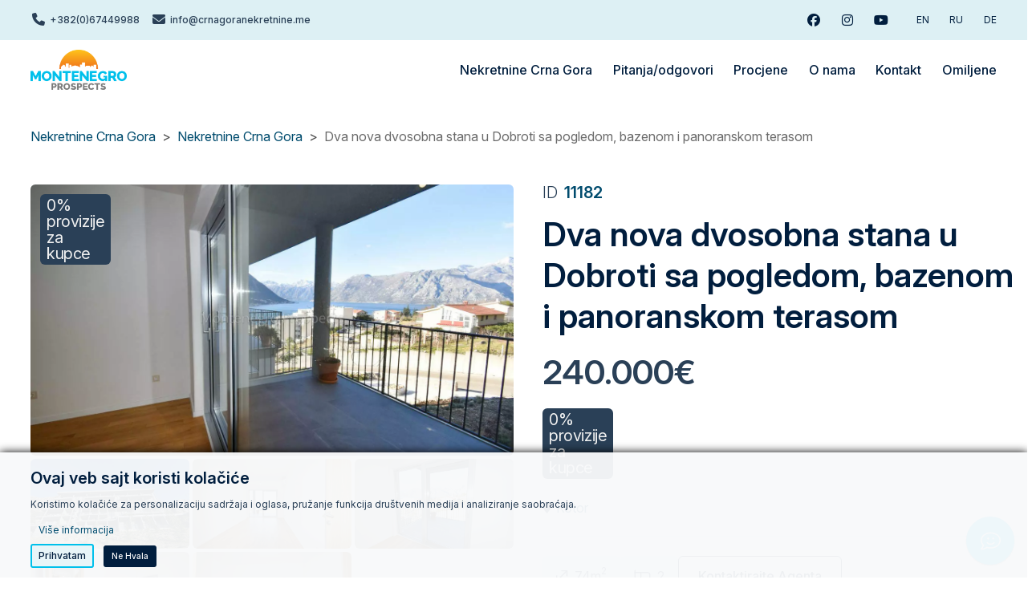

--- FILE ---
content_type: text/html; charset=UTF-8
request_url: https://crnagoranekretnine.me/prodaja/stan/kotor/dva-nova-dvosobna-stana-u-dobroti-sa-pogledom-bazenom-i-panoranskom-terasom
body_size: 14235
content:
<!DOCTYPE html>
<html lang="cnr" dir="ltr" prefix="og: https://ogp.me/ns#">
  <head>
    <meta charset="utf-8" />
<meta name="description" content="U novoj atraktivnoj zgradi na 5 minuta hoda od mora, i nekoliko prestiznih hotela, par pjescanih plaza i odlicnih restorana, prodajemo dva komforna dvosobna stana sa pogledom n more: u prizemlju zgrade, stan broj 15, 74m2 na prvom spratu, stan broj 26, 75m2 Po dvije komforne spavace sobe, velika otvorena dnevna sa kuhinjom i trpezarijom, hodnik, dva kupatila, i terasa sa otvorenim pogledom na more. Ova nova i uredjena zgrada sa dobrim prilazom i sa direktnom pogledom na more, nudi i panoramsku krovnu terasu sa bazenom, mini barom, lezaljkama i savrsenim pogledom na zaliv. Oko 2km od Starog grada, 10km od Perasta i 10 km od aerodroma Tivat." />
<link rel="canonical" href="https://crnagoranekretnine.me/prodaja/stan/kotor/dva-nova-dvosobna-stana-u-dobroti-sa-pogledom-bazenom-i-panoranskom-terasom" />
<link rel="icon" href="/themes/contrib/mp_theme/images/favicon/favicon.ico" />
<link rel="icon" sizes="16x16" href="/themes/contrib/mp_theme/images/favicon/favicon-16x16.png" />
<link rel="icon" sizes="32x32" href="/themes/contrib/mp_theme/images/favicon/favicon-32x32.png" />
<link rel="icon" sizes="192x192" href="/themes/contrib/mp_theme/images/favicon/favicon-192x192.png" />
<link rel="apple-touch-icon" sizes="180x180" href="/themes/contrib/mp_theme/images/favicon/apple-touch-icon.png" />
<meta property="og:site_name" content="Crna Gora Nekretnine" />
<meta property="og:type" content="article" />
<meta property="og:url" content="https://crnagoranekretnine.me/prodaja/stan/kotor/dva-nova-dvosobna-stana-u-dobroti-sa-pogledom-bazenom-i-panoranskom-terasom" />
<meta property="og:title" content="Dva nova dvosobna stana u Dobroti sa pogledom, bazenom i panoranskom terasom" />
<meta property="og:image" content="https://crnagoranekretnine.me/sites/crnagoranekretnine.me/files/styles/syml_open_graph/public/2022-12/prodaja_stana_dobrota_11182_10.jpg.webp?itok=DqTC32XB" />
<meta property="og:image:type" content="image/webp" />
<meta property="og:image:width" content="1200" />
<meta property="og:image:height" content="630" />
<meta property="og:updated_time" content="2025-10-01T14:22:01+0200" />
<meta name="twitter:card" content="summary_large_image" />
<meta name="twitter:title" content="Dva nova dvosobna stana u Dobroti sa pogledom, bazenom i panoranskom terasom" />
<meta name="google-site-verification" content="qlMRC60Fpxo_2aLDFs6h4skVBGSbZkNgyaUy68U73J0" />
<meta name="theme-color" content="#ffffff" />
<link rel="manifest" href="/themes/contrib/mp_theme/images/favicon/site.webmanifest" crossorigin="use-credentials" />
<meta name="msapplication-config" content="/themes/contrib/mp_theme/images/favicon/browserconfig.xml" />
<meta name="Generator" content="Drupal 9 (https://www.drupal.org)" />
<meta name="MobileOptimized" content="width" />
<meta name="HandheldFriendly" content="true" />
<meta name="viewport" content="width=device-width, initial-scale=1.0, shrink-to-fit=no" />
<script src="https://www.google.com/recaptcha/api.js?hl=cnr" async defer></script>
<link rel="alternate" hreflang="cnr" href="https://crnagoranekretnine.me/prodaja/stan/kotor/dva-nova-dvosobna-stana-u-dobroti-sa-pogledom-bazenom-i-panoranskom-terasom" />
<link rel="preload" as="font" href="/themes/contrib/mp_theme/fonts/inter.woff2" type="font/woff2" crossorigin="anonymous" />
<link rel="preload" as="font" href="/themes/contrib/mp_theme/fonts/icons.woff2?v=6" type="font/woff2" crossorigin="anonymous" />

    <title>Dva nova dvosobna stana u Dobroti sa pogledom, bazenom i panoranskom terasom | Crna Gora Nekretnine</title>
    <link rel="stylesheet" media="all" href="/sites/crnagoranekretnine.me/files/css/css_89g7XQE58CZCdki15IvaR80LJR4fW8U3lXbxJJm2mAw.css" />
<link rel="stylesheet" media="all" href="/sites/crnagoranekretnine.me/files/css/css_FXZ9IVwNF_2AMgksq3diUwu41VJuOFMKkZ_6oR7qp3Q.css" />
<link rel="stylesheet" media="print" href="/sites/crnagoranekretnine.me/files/css/css_lFxDXQi9Qa-DRX3q_NaEXPt3Pb_zOHvRVfVrZ21A1jY.css" />
<link rel="stylesheet" media="all" href="/sites/crnagoranekretnine.me/files/css/css_10RDMqDApKvAPhPDNAtXfU_MGUZzsp_A-63eNA0n0m0.css" />

    <script type="application/json" data-drupal-selector="drupal-settings-json">{"path":{"baseUrl":"\/","scriptPath":null,"pathPrefix":"","currentPath":"node\/2248","currentPathIsAdmin":false,"isFront":false,"currentLanguage":"cnr"},"pluralDelimiter":"\u0003","suppressDeprecationErrors":true,"gtm":{"tagId":null,"settings":{"data_layer":"dataLayer","include_classes":false,"allowlist_classes":"google\nnonGooglePixels\nnonGoogleScripts\nnonGoogleIframes","blocklist_classes":"customScripts\ncustomPixels","include_environment":false,"environment_id":"","environment_token":""},"tagIds":["GTM-WPX2NHV"]},"gtag":{"tagId":"","consentMode":false,"otherIds":[],"events":[],"additionalConfigInfo":[]},"ajaxPageState":{"libraries":"bs_bootstrap\/global-styling,bs_bootstrap\/navbar,bs_bootstrap\/navbar-offcanvas,bs_lib\/carousel,bs_lib\/jasny-bootstrap-offcanvas,bs_lib\/navigation,bs_lib\/scroll_to_top,bs_slider_bootstrap\/gallery,bs_slider_bootstrap\/layout,captcha\/base,core\/internal.jquery.form,core\/jquery.ui.effects.core,core\/picturefill,eu_cookie_compliance\/eu_cookie_compliance_bare,extlink\/drupal.extlink,google_tag\/gtag,google_tag\/gtag.ajax,google_tag\/gtm,mp_theme\/global-styling,mp_theme\/megamenu,paragraphs\/drupal.paragraphs.unpublished,shariff\/shariff,shariff\/shariff-min,syml_base\/node_form,syml_realty\/favorite-link,syml_realty\/realty,syml_support\/support,syml_theme\/global-styling,syml_theme\/grid_layout,syml_theme\/icons,syml_theme\/paragraphs-background,syml_theme\/shariff,syml_theme\/support,system\/base,webform\/webform.ajax,webform\/webform.element.details.save,webform\/webform.element.details.toggle,webform\/webform.element.flexbox,webform\/webform.element.message,webform\/webform.form","theme":"mp_theme","theme_token":null},"ajaxTrustedUrl":{"form_action_p_pvdeGsVG5zNF_XLGPTvYSKCf43t8qZYSwcfZl2uzM":true,"\/prodaja\/stan\/kotor\/dva-nova-dvosobna-stana-u-dobroti-sa-pogledom-bazenom-i-panoranskom-terasom?ajax_form=1":true},"data":{"extlink":{"extTarget":true,"extTargetNoOverride":false,"extNofollow":false,"extNoreferrer":false,"extFollowNoOverride":false,"extClass":"ext","extLabel":"(link is external)","extImgClass":false,"extSubdomains":false,"extExclude":"","extInclude":"","extCssExclude":".ext-no, .shariff, .block-language, .path-admin, .dropbutton-wrapper, .menu--syml-social-links","extCssExplicit":"","extAlert":false,"extAlertText":"This link will take you to an external web site. We are not responsible for their content.","mailtoClass":"0","mailtoLabel":"(link sends email)","extUseFontAwesome":true,"extIconPlacement":"append","extFaLinkClasses":"fa fa-external-link","extFaMailtoClasses":"fa fa-envelope-o","whitelistedDomains":[]}},"eu_cookie_compliance":{"cookie_policy_version":"1.0.0","popup_enabled":true,"popup_agreed_enabled":false,"popup_hide_agreed":false,"popup_clicking_confirmation":false,"popup_scrolling_confirmation":false,"popup_html_info":"\u003Cdiv role=\u0022alertdialog\u0022 aria-labelledby=\u0022popup-text\u0022  class=\u0022eu-cookie-compliance-banner eu-cookie-compliance-banner-info eu-cookie-compliance-banner--opt-in gdpr-banner\u0022\u003E\n  \u003Cdiv class=\u0022gdpr-banner__content eu-cookie-compliance-content d-md-flex container\u0022\u003E\n    \u003Cdiv id=\u0022popup-text\u0022 class=\u0022gdpr-banner__message\u0022\u003E\n      \u003Ch3\u003EOvaj veb sajt koristi kola\u010di\u0107e\u003C\/h3\u003E\u003Cp\u003EKoristimo kola\u010di\u0107e za personalizaciju sadr\u017eaja i oglasa, pru\u017eanje funkcija dru\u0161tvenih medija i analiziranje saobra\u0107aja.\u003C\/p\u003E\n              \u003Cbutton type=\u0022button\u0022 class=\u0022btn btn-link btn-sm find-more-button py-0\u0022\u003EVi\u0161e informacija\u003C\/button\u003E\n          \u003C\/div\u003E\n        \u003Cdiv class=\u0022form-actions mt-xs mb-s \u0022\u003E\n            \u003Cbutton type=\u0022button\u0022 class=\u0022agree-button eu-cookie-compliance-secondary-button btn btn-primary btn-sm\u0022\u003EPrihvatam\u003C\/button\u003E\n              \u003Cbutton type=\u0022button\u0022 class=\u0022decline-button eu-cookie-compliance-default-button btn btn-secondary btn-sm\u0022\u003ENe hvala\u003C\/button\u003E\n          \u003C\/div\u003E\n  \u003C\/div\u003E\n\u003C\/div\u003E","use_mobile_message":false,"mobile_popup_html_info":"\u003Cdiv role=\u0022alertdialog\u0022 aria-labelledby=\u0022popup-text\u0022  class=\u0022eu-cookie-compliance-banner eu-cookie-compliance-banner-info eu-cookie-compliance-banner--opt-in gdpr-banner\u0022\u003E\n  \u003Cdiv class=\u0022gdpr-banner__content eu-cookie-compliance-content d-md-flex container\u0022\u003E\n    \u003Cdiv id=\u0022popup-text\u0022 class=\u0022gdpr-banner__message\u0022\u003E\n      \n              \u003Cbutton type=\u0022button\u0022 class=\u0022btn btn-link btn-sm find-more-button py-0\u0022\u003EVi\u0161e informacija\u003C\/button\u003E\n          \u003C\/div\u003E\n        \u003Cdiv class=\u0022form-actions mt-xs mb-s \u0022\u003E\n            \u003Cbutton type=\u0022button\u0022 class=\u0022agree-button eu-cookie-compliance-secondary-button btn btn-primary btn-sm\u0022\u003EPrihvatam\u003C\/button\u003E\n              \u003Cbutton type=\u0022button\u0022 class=\u0022decline-button eu-cookie-compliance-default-button btn btn-secondary btn-sm\u0022\u003ENe hvala\u003C\/button\u003E\n          \u003C\/div\u003E\n  \u003C\/div\u003E\n\u003C\/div\u003E","mobile_breakpoint":768,"popup_html_agreed":false,"popup_use_bare_css":true,"popup_height":"auto","popup_width":"100%","popup_delay":1000,"popup_link":"\/","popup_link_new_window":true,"popup_position":false,"fixed_top_position":true,"popup_language":"cnr","store_consent":false,"better_support_for_screen_readers":false,"cookie_name":"","reload_page":false,"domain":"","domain_all_sites":false,"popup_eu_only":false,"popup_eu_only_js":false,"cookie_lifetime":100,"cookie_session":0,"set_cookie_session_zero_on_disagree":0,"disagree_do_not_show_popup":false,"method":"opt_in","automatic_cookies_removal":true,"allowed_cookies":"","withdraw_markup":"\u003Cbutton type=\u0022button\u0022 class=\u0022eu-cookie-withdraw-tab\u0022\u003EPrivacy settings\u003C\/button\u003E\n\u003Cdiv aria-labelledby=\u0022popup-text\u0022 class=\u0022eu-cookie-withdraw-banner\u0022\u003E\n  \u003Cdiv class=\u0022popup-content info eu-cookie-compliance-content\u0022\u003E\n    \u003Cdiv id=\u0022popup-text\u0022 class=\u0022eu-cookie-compliance-message\u0022 role=\u0022document\u0022\u003E\n      \u003Ch2\u003EWe use cookies on this site to enhance your user experience\u003C\/h2\u003E\u003Cp\u003EYou have given your consent for us to set cookies.\u003C\/p\u003E\n    \u003C\/div\u003E\n    \u003Cdiv id=\u0022popup-buttons\u0022 class=\u0022eu-cookie-compliance-buttons\u0022\u003E\n      \u003Cbutton type=\u0022button\u0022 class=\u0022eu-cookie-withdraw-button \u0022\u003EWithdraw consent\u003C\/button\u003E\n    \u003C\/div\u003E\n  \u003C\/div\u003E\n\u003C\/div\u003E","withdraw_enabled":false,"reload_options":0,"reload_routes_list":"","withdraw_button_on_info_popup":false,"cookie_categories":[],"cookie_categories_details":[],"enable_save_preferences_button":true,"cookie_value_disagreed":"0","cookie_value_agreed_show_thank_you":"1","cookie_value_agreed":"2","containing_element":"body","settings_tab_enabled":false,"olivero_primary_button_classes":"","olivero_secondary_button_classes":"","close_button_action":"close_banner","open_by_default":true,"modules_allow_popup":true,"hide_the_banner":false,"geoip_match":true,"unverified_scripts":["\/"]},"bs_bootstrap":{"navbar_type":"","navbar_offcanvas_type":"slide","navbar_opened_submenu_behavior":"visit","navbar_onhover":false},"ajax":{"edit-submit-newsletter-submit":{"callback":"::submitAjaxForm","event":"click","effect":"fade","speed":500,"progress":{"type":"throbber","message":""},"disable-refocus":true,"url":"\/prodaja\/stan\/kotor\/dva-nova-dvosobna-stana-u-dobroti-sa-pogledom-bazenom-i-panoranskom-terasom?ajax_form=1","dialogType":"ajax","submit":{"_triggering_element_name":"op","_triggering_element_value":"Prijavite se"}},"edit-actions-submit":{"callback":"::submitAjaxForm","event":"click","effect":"fade","speed":500,"progress":{"type":"fullscreen","message":""},"disable-refocus":true,"url":"\/prodaja\/stan\/kotor\/dva-nova-dvosobna-stana-u-dobroti-sa-pogledom-bazenom-i-panoranskom-terasom?ajax_form=1","dialogType":"ajax","submit":{"_triggering_element_name":"op","_triggering_element_value":"Po\u0161aljite upit"}}},"syml_realty":{"favoritesLimit":50},"user":{"uid":0,"permissionsHash":"ad87218122cd5c3d7027ecf0725d34a671a81c99db880da102a9b0e66e95b456"}}</script>
<script src="/sites/crnagoranekretnine.me/files/js/js_qiOJboP-yBXBXBBhvL2qDO7h1UkXyuHFzC-ny51asMo.js"></script>
<script src="/modules/contrib/google_tag/js/gtm.js?t6x4k8"></script>
<script src="/modules/contrib/google_tag/js/gtag.js?t6x4k8"></script>

  </head>
  <body class="page-realty-type-apartment path-node page-node-type-syml-realty path-prodaja">
        <a href="#main-content" class="visually-hidden focusable skip-link">Skip to main content</a>
    <noscript><iframe src="https://www.googletagmanager.com/ns.html?id=GTM-WPX2NHV"
                  height="0" width="0" style="display:none;visibility:hidden"></iframe></noscript>

      <div class="dialog-off-canvas-main-canvas" data-off-canvas-main-canvas>
      <header role="banner" class="page__header">
                  <div class="page__header__top">
          <div class="page__header__top__inner container">
                <div class="row region region-top">  <nav  id="block-topheadersociallinks-2" class="menu--syml-social-links mr-auto block block-menu navigation menu--top-header-social-links" aria-label="Top Header Social Links">
      
        
  
              <ul class="nav nav-links">
                    <li class="nav-item">
                        <a href="tel:+38267449988" class="btn fa fa-phone link-icon"><span class="label">+382(0)67449988</span></a></li>
                <li class="nav-item">
                        <a href="mailto:info@crnagoranekretnine.me" class="btn fa fa-envelope link-icon text-lowercase"><span class="label">info@crnagoranekretnine.me</span></a></li>
        </ul>
  

</nav>
  <nav  id="block-sociallinks" aria-label="Social Links" class="block block-menu navigation menu--syml-social-links">
      
        
  
              <ul class="nav nav-links">
                    <li class="nav-item">
                        <a href="https://www.facebook.com/montenegrorealestate/" target="_blank" rel="noopener" class="link-icon fab fa-facebook ext-no btn btn-social hide-label link-social"><span class="label">Facebook</span></a></li>
                <li class="nav-item">
                        <a href="https://www.instagram.com/montenegro.prospects/" target="_blank" rel="noopener" class="link-icon fab fa-instagram ext-no btn btn-social hide-label link-social"><span class="label">Instagram</span></a></li>
                <li class="nav-item">
                        <a href="https://www.youtube.com/channel/UCh1e0dnCqifLiVDTH82RLvg" target="_blank" rel="noopener" class="link-icon fab fa-youtube ext-no btn btn-social hide-label link-social"><span class="label">Youtube</span></a></li>
        </ul>
  

</nav>
  <nav  id="block-languages" class="display-only-big block block-menu navigation menu--languages" aria-label="Languages">
      
        
  
              <ul class="nav nav-links">
                    <li class="nav-item">
                        <a href="https://www.montenegroprospects.com/" target="_blank" rel="noreferrer" class="ext-no d-flex align-items-center nav-link"><span class="label">EN</span></a></li>
                <li class="nav-item">
                        <a href="https://www.montenegroprospects.ru/" target="_blank" rel="noreferrer" class="ext-no d-flex align-items-center nav-link"><span class="label">RU</span></a></li>
                <li class="nav-item">
                        <a href="https://www.immobilienmontenegro.me/" target="_blank" rel="noreferrer" class="ext-no d-flex align-items-center nav-link"><span class="label">DE</span></a></li>
        </ul>
  

</nav>
</div>

          </div>
        </div>
          
                  <div class="navbar-wrapper">
          <div class="navbar container">
            <div class="region region-brand">  <div id="block-mp-theme-sitebranding" class="navbar-brand block block-system block-system-branding-block">
                  <a href="/" class="site-logo-link" title="Back to home" aria-label="Back to home"><img src="/themes/contrib/mp_theme/logo.png"  class="site-logo" alt="Site logo" width="817" height="343" /></a>          </div>
</div>
                        <div class="navbar-collapse navmenu offcanvas navmenu-fixed-right region region-navbar" id="navbarResponsive">
          <div class="navbar-collapse__content">
            <nav  id="block-languages-2" class="display-only-small block block-menu navigation menu--languages" aria-label="Languages">
      
        
  
  
  
            <ul class="nav navbar-nav">                  <li class="nav-item">                                  <a href="https://www.montenegroprospects.com/" target="_blank" rel="noreferrer" class="ext-no d-flex align-items-center nav-link" id="languagesLabel00" data-menu-level="0"><span class="label">EN</span></a>        </li>                  <li class="nav-item">                                  <a href="https://www.montenegroprospects.ru/" target="_blank" rel="noreferrer" class="ext-no d-flex align-items-center nav-link" id="languagesLabel01" data-menu-level="0"><span class="label">RU</span></a>        </li>                  <li class="nav-item">                                  <a href="https://www.immobilienmontenegro.me/" target="_blank" rel="noreferrer" class="ext-no d-flex align-items-center nav-link" id="languagesLabel02" data-menu-level="0"><span class="label">DE</span></a>        </li></ul>
</nav>
  <nav  id="block-mp-theme-mainnavigation" aria-label="Main navigation" class="block block-menu navigation menu--main">
      
        
  
            <ul data-region="navbar" class="nav navbar-nav">                  <li class="nav-item">                                                                          <a href="/" class="megamenu nav-link" id="mainLabel00" data-menu-level="0" aria-haspopup="true" aria-expanded="false" data-drupal-link-system-path="&lt;front&gt;"><span class="label">Nekretnine Crna Gora</span></a>                  
  
  <div class="menu_link_content menu-link-contentmain view-mode-default menu-dropdown menu-dropdown-0 menu-type-default">
              
  <ul class="menu menu-level-1">
                  
        <li class="menu-item menu-item--expanded">
          <a href="/prodaja/kuca" class="megamenu-title" data-drupal-link-system-path="node/495">Kuće</a>
                                
  
  <div class="menu_link_content menu-link-contentmain view-mode-default menu-dropdown menu-dropdown-1 menu-type-default">
              
  <ul class="menu menu-level-2">
                  
        <li class="menu-item">
          <a href="/nekretnine/kuce/bar" data-drupal-link-system-path="node/2968">Prodaja kuća Bar</a>
                                
  
  <div class="menu_link_content menu-link-contentmain view-mode-default menu-dropdown menu-dropdown-2 menu-type-default">
              
      </div>



                  </li>
                      
        <li class="menu-item">
          <a href="/nekretnine/kuce/budva" data-drupal-link-system-path="node/2967">Prodaja kuća Budva</a>
                                
  
  <div class="menu_link_content menu-link-contentmain view-mode-default menu-dropdown menu-dropdown-2 menu-type-default">
              
      </div>



                  </li>
                      
        <li class="menu-item">
          <a href="/nekretnine/kuce/tivat" data-drupal-link-system-path="node/2969">Prodaja kuća Tivat</a>
                                
  
  <div class="menu_link_content menu-link-contentmain view-mode-default menu-dropdown menu-dropdown-2 menu-type-default">
              
      </div>



                  </li>
                      
        <li class="menu-item">
          <a href="/nekretnine/kuce/kotor" data-drupal-link-system-path="node/2970">Prodaja kuća Kotor</a>
                                
  
  <div class="menu_link_content menu-link-contentmain view-mode-default menu-dropdown menu-dropdown-2 menu-type-default">
              
      </div>



                  </li>
                      
        <li class="menu-item">
          <a href="/nekretnine/kuce/herceg-novi" data-drupal-link-system-path="node/2971">Prodaja kuća Herceg Novi</a>
                                
  
  <div class="menu_link_content menu-link-contentmain view-mode-default menu-dropdown menu-dropdown-2 menu-type-default">
              
      </div>



                  </li>
          </ul>



      </div>



                  </li>
                      
        <li class="menu-item menu-item--expanded">
          <a href="/prodaja-stanova-crna-gora" class="megamenu-title" data-drupal-link-system-path="node/496">Stanovi</a>
                                
  
  <div class="menu_link_content menu-link-contentmain view-mode-default menu-dropdown menu-dropdown-1 menu-type-default">
              
  <ul class="menu menu-level-2">
                  
        <li class="menu-item">
          <a href="/nekretnine/stanovi/budva" data-drupal-link-system-path="node/2972">Prodaja stanova Budva</a>
                                
  
  <div class="menu_link_content menu-link-contentmain view-mode-default menu-dropdown menu-dropdown-2 menu-type-default">
              
      </div>



                  </li>
                      
        <li class="menu-item">
          <a href="/nekretnine/stanovi/bar" data-drupal-link-system-path="node/2973">Prodaja stanova Bar</a>
                                
  
  <div class="menu_link_content menu-link-contentmain view-mode-default menu-dropdown menu-dropdown-2 menu-type-default">
              
      </div>



                  </li>
                      
        <li class="menu-item">
          <a href="/nekretnine/stanovi/tivat" data-drupal-link-system-path="node/2974">Prodaja stanova Tivat</a>
                                
  
  <div class="menu_link_content menu-link-contentmain view-mode-default menu-dropdown menu-dropdown-2 menu-type-default">
              
      </div>



                  </li>
                      
        <li class="menu-item">
          <a href="/nekretnine/stanovi/kotor" data-drupal-link-system-path="node/2975">Prodaja stanova Kotor</a>
                                
  
  <div class="menu_link_content menu-link-contentmain view-mode-default menu-dropdown menu-dropdown-2 menu-type-default">
              
      </div>



                  </li>
                      
        <li class="menu-item">
          <a href="/nekretnine/stanovi/herceg-novi" data-drupal-link-system-path="node/2976">Prodaja stanova Herceg Novi</a>
                                
  
  <div class="menu_link_content menu-link-contentmain view-mode-default menu-dropdown menu-dropdown-2 menu-type-default">
              
      </div>



                  </li>
          </ul>



      </div>



                  </li>
                      
        <li class="menu-item menu-item--expanded">
          <a href="/prodaja/plac" class="megamenu-title" data-drupal-link-system-path="node/497">Placevi</a>
                                
  
  <div class="menu_link_content menu-link-contentmain view-mode-default menu-dropdown menu-dropdown-1 menu-type-default">
              
  <ul class="menu menu-level-2">
                  
        <li class="menu-item">
          <a href="/nekretnine/placevi/budva" data-drupal-link-system-path="node/2978">Prodaja placeva Budva</a>
                                
  
  <div class="menu_link_content menu-link-contentmain view-mode-default menu-dropdown menu-dropdown-2 menu-type-default">
              
      </div>



                  </li>
                      
        <li class="menu-item">
          <a href="/nekretnine/placevi/bar" data-drupal-link-system-path="node/2979">Prodaja placeva Bar</a>
                                
  
  <div class="menu_link_content menu-link-contentmain view-mode-default menu-dropdown menu-dropdown-2 menu-type-default">
              
      </div>



                  </li>
                      
        <li class="menu-item">
          <a href="/nekretnine/placevi/tivat" data-drupal-link-system-path="node/2980">Prodaja placeva Tivat</a>
                                
  
  <div class="menu_link_content menu-link-contentmain view-mode-default menu-dropdown menu-dropdown-2 menu-type-default">
              
      </div>



                  </li>
                      
        <li class="menu-item">
          <a href="/nekretnine/placevi/kotor" data-drupal-link-system-path="node/2981">Prodaja placeva Kotor</a>
                                
  
  <div class="menu_link_content menu-link-contentmain view-mode-default menu-dropdown menu-dropdown-2 menu-type-default">
              
      </div>



                  </li>
                      
        <li class="menu-item">
          <a href="/nekretnine/placevi/herceg-novi" data-drupal-link-system-path="node/2977">Prodaja placeva Herceg Novi</a>
                                
  
  <div class="menu_link_content menu-link-contentmain view-mode-default menu-dropdown menu-dropdown-2 menu-type-default">
              
      </div>



                  </li>
          </ul>



      </div>



                  </li>
                      
        <li class="menu-item menu-item--expanded">
          <span class="megamenu-section">Tražite specifičniju lokaciju?</span>
                                
  
  <div class="menu_link_content menu-link-contentmain view-mode-default menu-dropdown menu-dropdown-1 menu-type-default">
              
  <ul class="menu menu-level-2">
                  
        <li class="menu-item menu-item--expanded">
          <a href="/nekretnine-budva" class="megamenu-title" data-drupal-link-system-path="node/449">Budva</a>
                                
  
  <div class="menu_link_content menu-link-contentmain view-mode-default menu-dropdown menu-dropdown-2 menu-type-default">
              
  <ul class="menu menu-level-3">
                  
        <li class="menu-item">
          <a href="/becici" data-drupal-link-system-path="node/2983">Bečići</a>
                                
  
  <div class="menu_link_content menu-link-contentmain view-mode-default menu-dropdown menu-dropdown-3 menu-type-default">
              
      </div>



                  </li>
                      
        <li class="menu-item">
          <a href="/blizikuce" data-drupal-link-system-path="node/2984">Blizikuće</a>
                                
  
  <div class="menu_link_content menu-link-contentmain view-mode-default menu-dropdown menu-dropdown-3 menu-type-default">
              
      </div>



                  </li>
                      
        <li class="menu-item">
          <a href="/budva-stari-grad" data-drupal-link-system-path="node/2985">Budva Stari grad</a>
                                
  
  <div class="menu_link_content menu-link-contentmain view-mode-default menu-dropdown menu-dropdown-3 menu-type-default">
              
      </div>



                  </li>
                      
        <li class="menu-item">
          <a href="/petrovac" data-drupal-link-system-path="node/2986">Petrovac</a>
                                
  
  <div class="menu_link_content menu-link-contentmain view-mode-default menu-dropdown menu-dropdown-3 menu-type-default">
              
      </div>



                  </li>
                      
        <li class="menu-item">
          <a href="/przno" data-drupal-link-system-path="node/2987">Pržno</a>
                                
  
  <div class="menu_link_content menu-link-contentmain view-mode-default menu-dropdown menu-dropdown-3 menu-type-default">
              
      </div>



                  </li>
                      
        <li class="menu-item">
          <a href="/rafailovici" data-drupal-link-system-path="node/2988">Rafailovići</a>
                                
  
  <div class="menu_link_content menu-link-contentmain view-mode-default menu-dropdown menu-dropdown-3 menu-type-default">
              
      </div>



                  </li>
                      
        <li class="menu-item">
          <a href="/rezevici" data-drupal-link-system-path="node/2989">Reževići</a>
                                
  
  <div class="menu_link_content menu-link-contentmain view-mode-default menu-dropdown menu-dropdown-3 menu-type-default">
              
      </div>



                  </li>
                      
        <li class="menu-item">
          <a href="/sveti-stefan" data-drupal-link-system-path="node/2990">Sveti Stefan</a>
                                
  
  <div class="menu_link_content menu-link-contentmain view-mode-default menu-dropdown menu-dropdown-3 menu-type-default">
              
      </div>



                  </li>
          </ul>



      </div>



                  </li>
                      
        <li class="menu-item menu-item--expanded">
          <a href="/nekretnine-herceg-novi" class="megamenu-title" data-drupal-link-system-path="node/461">Herceg Novi</a>
                                
  
  <div class="menu_link_content menu-link-contentmain view-mode-default menu-dropdown menu-dropdown-2 menu-type-default">
              
  <ul class="menu menu-level-3">
                  
        <li class="menu-item">
          <a href="/baosici" data-drupal-link-system-path="node/2991">Baošići</a>
                                
  
  <div class="menu_link_content menu-link-contentmain view-mode-default menu-dropdown menu-dropdown-3 menu-type-default">
              
      </div>



                  </li>
                      
        <li class="menu-item">
          <a href="/bijela" data-drupal-link-system-path="node/2992">Bijela</a>
                                
  
  <div class="menu_link_content menu-link-contentmain view-mode-default menu-dropdown menu-dropdown-3 menu-type-default">
              
      </div>



                  </li>
                      
        <li class="menu-item">
          <a href="/herceg-novi-stari-grad" data-drupal-link-system-path="node/3033">Herceg Novi Stari grad</a>
                                
  
  <div class="menu_link_content menu-link-contentmain view-mode-default menu-dropdown menu-dropdown-3 menu-type-default">
              
      </div>



                  </li>
                      
        <li class="menu-item">
          <a href="/igalo" data-drupal-link-system-path="node/2994">Igalo</a>
                                
  
  <div class="menu_link_content menu-link-contentmain view-mode-default menu-dropdown menu-dropdown-3 menu-type-default">
              
      </div>



                  </li>
                      
        <li class="menu-item">
          <a href="/kamenari" data-drupal-link-system-path="node/2996">Kamenari</a>
                                
  
  <div class="menu_link_content menu-link-contentmain view-mode-default menu-dropdown menu-dropdown-3 menu-type-default">
              
      </div>



                  </li>
                      
        <li class="menu-item">
          <a href="/kumbor" data-drupal-link-system-path="node/2997">Kumbor</a>
                                
  
  <div class="menu_link_content menu-link-contentmain view-mode-default menu-dropdown menu-dropdown-3 menu-type-default">
              
      </div>



                  </li>
                      
        <li class="menu-item">
          <a href="/savina" data-drupal-link-system-path="node/3035">Savina</a>
                                
  
  <div class="menu_link_content menu-link-contentmain view-mode-default menu-dropdown menu-dropdown-3 menu-type-default">
              
      </div>



                  </li>
                      
        <li class="menu-item">
          <a href="/djenovici" data-drupal-link-system-path="node/2993">Đenovići</a>
                                
  
  <div class="menu_link_content menu-link-contentmain view-mode-default menu-dropdown menu-dropdown-3 menu-type-default">
              
      </div>



                  </li>
          </ul>



      </div>



                  </li>
                      
        <li class="menu-item menu-item--expanded">
          <a href="/nekretnine-bar" class="megamenu-title" data-drupal-link-system-path="node/458">Bar</a>
                                
  
  <div class="menu_link_content menu-link-contentmain view-mode-default menu-dropdown menu-dropdown-2 menu-type-default">
              
  <ul class="menu menu-level-3">
                  
        <li class="menu-item">
          <a href="/dobre-vode" data-drupal-link-system-path="node/2999">Dobre Vode</a>
                                
  
  <div class="menu_link_content menu-link-contentmain view-mode-default menu-dropdown menu-dropdown-3 menu-type-default">
              
      </div>



                  </li>
                      
        <li class="menu-item">
          <a href="/kruce" data-drupal-link-system-path="node/3000">Kruče</a>
                                
  
  <div class="menu_link_content menu-link-contentmain view-mode-default menu-dropdown menu-dropdown-3 menu-type-default">
              
      </div>



                  </li>
                      
        <li class="menu-item">
          <a href="/sutomore" data-drupal-link-system-path="node/3002">Sutomore</a>
                                
  
  <div class="menu_link_content menu-link-contentmain view-mode-default menu-dropdown menu-dropdown-3 menu-type-default">
              
      </div>



                  </li>
                      
        <li class="menu-item">
          <a href="/utjeha" data-drupal-link-system-path="node/3004">Utjeha</a>
                                
  
  <div class="menu_link_content menu-link-contentmain view-mode-default menu-dropdown menu-dropdown-3 menu-type-default">
              
      </div>



                  </li>
                      
        <li class="menu-item">
          <a href="/susanj" data-drupal-link-system-path="node/3001">Šušanj</a>
                                
  
  <div class="menu_link_content menu-link-contentmain view-mode-default menu-dropdown menu-dropdown-3 menu-type-default">
              
      </div>



                  </li>
          </ul>



      </div>



                  </li>
                      
        <li class="menu-item menu-item--expanded">
          <a href="/kotor-nekretnine" class="megamenu-title" data-drupal-link-system-path="node/459">Kotor</a>
                                
  
  <div class="menu_link_content menu-link-contentmain view-mode-default menu-dropdown menu-dropdown-2 menu-type-default">
              
  <ul class="menu menu-level-3">
                  
        <li class="menu-item">
          <a href="/bigova" data-drupal-link-system-path="node/3005">Bigova</a>
                                
  
  <div class="menu_link_content menu-link-contentmain view-mode-default menu-dropdown menu-dropdown-3 menu-type-default">
              
      </div>



                  </li>
                      
        <li class="menu-item">
          <a href="/dobrota" data-drupal-link-system-path="node/3006">Dobrota</a>
                                
  
  <div class="menu_link_content menu-link-contentmain view-mode-default menu-dropdown menu-dropdown-3 menu-type-default">
              
      </div>



                  </li>
                      
        <li class="menu-item">
          <a href="/kavac" data-drupal-link-system-path="node/3007">Kavač</a>
                                
  
  <div class="menu_link_content menu-link-contentmain view-mode-default menu-dropdown menu-dropdown-3 menu-type-default">
              
      </div>



                  </li>
                      
        <li class="menu-item">
          <a href="/muo" data-drupal-link-system-path="node/3009">Muo</a>
                                
  
  <div class="menu_link_content menu-link-contentmain view-mode-default menu-dropdown menu-dropdown-3 menu-type-default">
              
      </div>



                  </li>
                      
        <li class="menu-item">
          <a href="/prcanj" data-drupal-link-system-path="node/3031">Nekretnine Prčanj</a>
                                
  
  <div class="menu_link_content menu-link-contentmain view-mode-default menu-dropdown menu-dropdown-3 menu-type-default">
              
      </div>



                  </li>
                      
        <li class="menu-item">
          <a href="/perast" data-drupal-link-system-path="node/3010">Perast</a>
                                
  
  <div class="menu_link_content menu-link-contentmain view-mode-default menu-dropdown menu-dropdown-3 menu-type-default">
              
      </div>



                  </li>
                      
        <li class="menu-item">
          <a href="/risan" data-drupal-link-system-path="node/3011">Risan</a>
                                
  
  <div class="menu_link_content menu-link-contentmain view-mode-default menu-dropdown menu-dropdown-3 menu-type-default">
              
      </div>



                  </li>
                      
        <li class="menu-item">
          <a href="/stari-grad-kotor" data-drupal-link-system-path="node/3008">Stari grad Kotor</a>
                                
  
  <div class="menu_link_content menu-link-contentmain view-mode-default menu-dropdown menu-dropdown-3 menu-type-default">
              
      </div>



                  </li>
                      
        <li class="menu-item">
          <a href="/stoliv" data-drupal-link-system-path="node/3012">Stoliv</a>
                                
  
  <div class="menu_link_content menu-link-contentmain view-mode-default menu-dropdown menu-dropdown-3 menu-type-default">
              
      </div>



                  </li>
          </ul>



      </div>



                  </li>
                      
        <li class="menu-item menu-item--expanded">
          <a href="/tivat-nekretnine" class="megamenu-title" data-drupal-link-system-path="node/460">Tivat</a>
                                
  
  <div class="menu_link_content menu-link-contentmain view-mode-default menu-dropdown menu-dropdown-2 menu-type-default">
              
  <ul class="menu menu-level-3">
                  
        <li class="menu-item">
          <a href="/donja-lastva" data-drupal-link-system-path="node/3032">Donja Lastva</a>
                                
  
  <div class="menu_link_content menu-link-contentmain view-mode-default menu-dropdown menu-dropdown-3 menu-type-default">
              
      </div>



                  </li>
                      
        <li class="menu-item">
          <a href="/node/3021" data-drupal-link-system-path="node/3021">Krašići</a>
                                
  
  <div class="menu_link_content menu-link-contentmain view-mode-default menu-dropdown menu-dropdown-3 menu-type-default">
              
      </div>



                  </li>
                      
        <li class="menu-item">
          <a href="/lustica-bay" data-drupal-link-system-path="node/3018">Luštica Bay</a>
                                
  
  <div class="menu_link_content menu-link-contentmain view-mode-default menu-dropdown menu-dropdown-3 menu-type-default">
              
      </div>



                  </li>
                      
        <li class="menu-item">
          <a href="/porto-montenegro" data-drupal-link-system-path="node/3019">Porto Montenegro</a>
                                
  
  <div class="menu_link_content menu-link-contentmain view-mode-default menu-dropdown menu-dropdown-3 menu-type-default">
              
      </div>



                  </li>
          </ul>



      </div>



                  </li>
          </ul>



      </div>



                  </li>
          </ul>


      <div class="field field--name-content field--label-hidden field__items">
              <div class="field__item">        <div class="sibling-spacer-y paragraph paragraph-type--media paragraph--view-mode-default">
        <div class="field field--name-syml-media">
                        <figure class="media media--type-syml-image media--view-mode-default">
                <div class="field field--name-syml-image field--label-hidden field__item">    <img loading="lazy" srcset="/sites/crnagoranekretnine.me/files/styles/syml_scale_xs/public/2024-01/main.jpg.webp?itok=semCQztV 600w, /sites/crnagoranekretnine.me/files/styles/syml_scale_xxl/public/2024-01/main.jpg.webp?itok=K7m_nI-U 658w" sizes="(min-width:1601px) 1600px, 100vw" src="/sites/crnagoranekretnine.me/files/styles/syml_scale_lg/public/2024-01/main.jpg.webp?itok=UFRBDR6u" width="658" height="1078" alt="Menu image" decoding="async" class="img-fluid" />


</div>
      
      </figure>
            </div>

    </div>
    </div>
          </div>
  
      </div>


</li>                  <li class="nav-item">                                  <a href="/vodic-za-kupoprodaju-nekretnina-u-crnoj-gori" class="nav-link" id="mainLabel01" data-menu-level="0" data-drupal-link-system-path="node/456"><span class="label">Pitanja/odgovori</span></a>                  
  
  <div class="menu_link_content menu-link-contentmain view-mode-default menu-dropdown menu-dropdown-0 menu-type-default">
              
      </div>


</li>                  <li class="nav-item">                                  <a href="/procjene" class="nav-link" id="mainLabel02" data-menu-level="0" data-drupal-link-system-path="node/3352"><span class="label">Procjene</span></a>                  
  
  <div class="menu_link_content menu-link-contentmain view-mode-default menu-dropdown menu-dropdown-0 menu-type-default">
              
      </div>


</li>                  <li class="nav-item">                                  <a href="/o-nama" class="nav-link" id="mainLabel03" data-menu-level="0" data-drupal-link-system-path="node/3353"><span class="label">O nama</span></a>                  
  
  <div class="menu_link_content menu-link-contentmain view-mode-default menu-dropdown menu-dropdown-0 menu-type-default">
              
      </div>


</li>                  <li class="nav-item">                                  <a href="/kontakt" class="nav-link" id="mainLabel04" data-menu-level="0" data-drupal-link-system-path="node/3354"><span class="label">Kontakt</span></a>                  
  
  <div class="menu_link_content menu-link-contentmain view-mode-default menu-dropdown menu-dropdown-0 menu-type-default">
              
      </div>


</li>                  <li class="nav-item">                                  <a href="/omiljene" class="nav-link" id="mainLabel05" data-menu-level="0" data-drupal-link-system-path="realty/my-favorites"><span class="label">Omiljene</span></a>                  
  
  <div class="menu_link_content menu-link-contentmain view-mode-default menu-dropdown menu-dropdown-0 menu-type-default">
              
      </div>


</li></ul>
</nav>
  <nav  id="block-sociallinks-2" class="display-only-small block block-menu navigation menu--syml-social-links" aria-label="Social Links">
      
        
  
  
  
            <ul class="nav navbar-nav">                  <li class="nav-item">                                  <a href="https://www.facebook.com/montenegrorealestate/" target="_blank" rel="noopener" class="link-icon fab fa-facebook ext-no btn btn-social hide-label link-social" id="syml-social-linksLabel00" data-menu-level="0"><span class="label">Facebook</span></a>        </li>                  <li class="nav-item">                                  <a href="https://www.instagram.com/montenegro.prospects/" target="_blank" rel="noopener" class="link-icon fab fa-instagram ext-no btn btn-social hide-label link-social" id="syml-social-linksLabel01" data-menu-level="0"><span class="label">Instagram</span></a>        </li>                  <li class="nav-item">                                  <a href="https://www.youtube.com/channel/UCh1e0dnCqifLiVDTH82RLvg" target="_blank" rel="noopener" class="link-icon fab fa-youtube ext-no btn btn-social hide-label link-social" id="syml-social-linksLabel02" data-menu-level="0"><span class="label">Youtube</span></a>        </li></ul>
</nav>
  <nav  id="block-topheadersociallinks" class="display-only-small block block-menu navigation menu--top-header-social-links" aria-label="Top Header Social Links">
      
        
  
  
  
            <ul class="nav navbar-nav">                  <li class="nav-item">                                  <a href="tel:+38267449988" class="btn fa fa-phone link-icon" id="top-header-social-linksLabel00" data-menu-level="0"><span class="label">+382(0)67449988</span></a>        </li>                  <li class="nav-item">                                  <a href="mailto:info@crnagoranekretnine.me" class="btn fa fa-envelope link-icon text-lowercase" id="top-header-social-linksLabel01" data-menu-level="0"><span class="label">info@crnagoranekretnine.me</span></a>        </li></ul>
</nav>

  </div>
      <button type="button" class="offcanvas-close-link btn " aria-label="Close">
    <span aria-hidden="true">&times;</span>
  </button>
  </div>

            <div class="region region-navigation-second">  <div id="block-mp-theme-navigationbartoggler" class="block block-bs-lib block-bs-lib-navigation-bar-toggler-block">
                <button  class="navbar-toggler" data-minspace="0" data-toggle="offcanvas" data-target="#navbarResponsive" aria-controls="navbarResponsive" aria-expanded="false" aria-label="Toggle navigation">
  <span class="navbar-toggler-icon"></span>
  </button>
      </div>
</div>
          </div>
        </div>
          
  </header>
          <main  class="page__main entity node canonical">
    <div class="sr-only" id="main-content" tabindex="-1"></div>
    <div  class="page__content content">
                
                        <div class="container">
                <div class="region region-content-header">  <div id="block-mp-theme-breadcrumbs" class="block block-system block-system-breadcrumb-block">
                    <nav aria-label="Breadcrumb">
      <ol class="breadcrumb"><li class="breadcrumb-item "><a href="/">Nekretnine Crna Gora</a></li><li class="breadcrumb-item "><a href="/prodaja">Nekretnine Crna Gora</a></li><li class="breadcrumb-item active">Dva nova dvosobna stana u Dobroti sa pogledom, bazenom i panoranskom terasom</li></ol>
    </nav>
    <script type="application/ld+json">
    {
      "@context": "http://schema.org",
      "@type": "BreadcrumbList",
      "itemListElement": [
      {
          "@type": "ListItem",
          "position": 1,
          "name": "Nekretnine\u0020Crna\u0020Gora",
          "item": "https://crnagoranekretnine.me/"
        },{
          "@type": "ListItem",
          "position": 2,
          "name": "Nekretnine\u0020Crna\u0020Gora",
          "item": "https://crnagoranekretnine.me/prodaja"
        },{
          "@type": "ListItem",
          "position": 3,
          "name": "Dva\u0020nova\u0020dvosobna\u0020stana\u0020u\u0020Dobroti\u0020sa\u0020pogledom,\u0020bazenom\u0020i\u0020panoranskom\u0020terasom",
          "item": "https://crnagoranekretnine.me/prodaja/stan/kotor/dva-nova-dvosobna-stana-u-dobroti-sa-pogledom-bazenom-i-panoranskom-terasom"
        }]
    }
  </script>
      </div>
<div data-drupal-messages-fallback class="hidden"></div>
</div>
        
    </div>
                    <div class="region region-content">  <div id="block-mp-theme-content" class="block block-system block-system-main-block">
                                      <article role="article" class="realty-type-apartment node node--type-syml-realty node--promoted node--view-mode-full article">
                                    <div class="article__header container">
                                
                        
                                                                </div>
                                <div class="article__content container">

        <div class="realty-grid">
          <div class="realty-gallery">
                        <div class="content-item__meta meta-info">
                                            <div class="realty__buyer-commission meta-item">0% provizije za kupce</div>

                          </div>
                          
  
  
  <div  class="bs-slider bs-slider--bootstrap-gallery-grid bs-slider--realty-gallery-grid-bootstrap field--name-syml-realty-media">
      <div class="bs-slider__thumbnails bs-slider--layout--grid bs-slider--columns--3 bs-slider--layout--gutter--small">
    <div class="bs-slider__item front syml-image">
      <div class="media media--type-syml-image media--view-mode-realty-card">
                      <div class="field field--name-syml-image field--label-hidden field__item">    <img loading="lazy" srcset="/sites/crnagoranekretnine.me/files/styles/realty_sm/public/2022-12/prodaja_stana_dobrota_11182_10.jpg.webp?itok=hfBr6fOp 900w, /sites/crnagoranekretnine.me/files/styles/realty_md/public/2022-12/prodaja_stana_dobrota_11182_10.jpg.webp?itok=Jc1QDFXW 1280w" sizes="(min-width:1366px) 545px, (min-width:992px) 465px, (min-width:768px) 384px, (min-width:576px) 510px, calc(100vw-30px)" src="/sites/crnagoranekretnine.me/files/styles/realty_sm/public/2022-12/prodaja_stana_dobrota_11182_10.jpg.webp?itok=hfBr6fOp" width="900" height="600" alt="Prodaja stana dobrota 11182 10" decoding="async" class="img-fluid" />


</div>
      
    </div>
    </div>
    <div class="bs-slider__items">
      <div class="bs-slider__item">
            <div class="media media--type-syml-image media--view-mode-realty-card">
                      <div class="field field--name-syml-image field--label-hidden field__item">    <img loading="lazy" srcset="/sites/crnagoranekretnine.me/files/styles/realty_sm/public/2022-12/prodaja_stana_dobrota_11182_5.jpg.webp?itok=kfxRUstP 900w, /sites/crnagoranekretnine.me/files/styles/realty_md/public/2022-12/prodaja_stana_dobrota_11182_5.jpg.webp?itok=MPuHKWsL 1280w" sizes="(min-width:1366px) 545px, (min-width:992px) 465px, (min-width:768px) 384px, (min-width:576px) 510px, calc(100vw-30px)" src="/sites/crnagoranekretnine.me/files/styles/realty_sm/public/2022-12/prodaja_stana_dobrota_11182_5.jpg.webp?itok=kfxRUstP" width="900" height="600" alt="Prodaja stana dobrota 11182 5" decoding="async" class="img-fluid" />


</div>
      
    </div>
          </div><div class="bs-slider__item">
            <div class="media media--type-syml-image media--view-mode-realty-card">
                      <div class="field field--name-syml-image field--label-hidden field__item">    <img loading="lazy" srcset="/sites/crnagoranekretnine.me/files/styles/realty_sm/public/2022-12/prodaja_stana_dobrota_11182_6.jpg.webp?itok=5lVA90hP 900w, /sites/crnagoranekretnine.me/files/styles/realty_md/public/2022-12/prodaja_stana_dobrota_11182_6.jpg.webp?itok=AgvMXonl 1280w" sizes="(min-width:1366px) 545px, (min-width:992px) 465px, (min-width:768px) 384px, (min-width:576px) 510px, calc(100vw-30px)" src="/sites/crnagoranekretnine.me/files/styles/realty_sm/public/2022-12/prodaja_stana_dobrota_11182_6.jpg.webp?itok=5lVA90hP" width="900" height="600" alt="Prodaja stana dobrota 11182 6" decoding="async" class="img-fluid" />


</div>
      
    </div>
          </div><div class="bs-slider__item">
            <div class="media media--type-syml-image media--view-mode-realty-card">
                      <div class="field field--name-syml-image field--label-hidden field__item">    <img loading="lazy" srcset="/sites/crnagoranekretnine.me/files/styles/realty_sm/public/2022-12/prodaja_stana_dobrota_11182_7.jpg.webp?itok=VhgaUUuZ 900w, /sites/crnagoranekretnine.me/files/styles/realty_md/public/2022-12/prodaja_stana_dobrota_11182_7.jpg.webp?itok=iRaQtsGD 1280w" sizes="(min-width:1366px) 545px, (min-width:992px) 465px, (min-width:768px) 384px, (min-width:576px) 510px, calc(100vw-30px)" src="/sites/crnagoranekretnine.me/files/styles/realty_sm/public/2022-12/prodaja_stana_dobrota_11182_7.jpg.webp?itok=VhgaUUuZ" width="900" height="600" alt="Prodaja stana dobrota 11182 7" decoding="async" class="img-fluid" />


</div>
      
    </div>
          </div><div class="bs-slider__item">
            <div class="media media--type-syml-image media--view-mode-realty-card">
                      <div class="field field--name-syml-image field--label-hidden field__item">    <img loading="lazy" srcset="/sites/crnagoranekretnine.me/files/styles/realty_sm/public/2022-12/prodaja_stana_dobrota_11182_8.jpg.webp?itok=gfOjDanf 900w, /sites/crnagoranekretnine.me/files/styles/realty_md/public/2022-12/prodaja_stana_dobrota_11182_8.jpg.webp?itok=orpcK-kX 1280w" sizes="(min-width:1366px) 545px, (min-width:992px) 465px, (min-width:768px) 384px, (min-width:576px) 510px, calc(100vw-30px)" src="/sites/crnagoranekretnine.me/files/styles/realty_sm/public/2022-12/prodaja_stana_dobrota_11182_8.jpg.webp?itok=gfOjDanf" width="900" height="600" alt="Prodaja stana dobrota 11182 8" decoding="async" class="img-fluid" />


</div>
      
    </div>
          </div><div class="bs-slider__item">
            <div class="media media--type-syml-image media--view-mode-realty-card">
                      <div class="field field--name-syml-image field--label-hidden field__item">    <img loading="lazy" srcset="/sites/crnagoranekretnine.me/files/styles/realty_sm/public/2022-12/prodaja_stana_dobrota_11182_9.jpg.webp?itok=KDtq8m4B 900w, /sites/crnagoranekretnine.me/files/styles/realty_md/public/2022-12/prodaja_stana_dobrota_11182_9.jpg.webp?itok=091WDQyM 1280w" sizes="(min-width:1366px) 545px, (min-width:992px) 465px, (min-width:768px) 384px, (min-width:576px) 510px, calc(100vw-30px)" src="/sites/crnagoranekretnine.me/files/styles/realty_sm/public/2022-12/prodaja_stana_dobrota_11182_9.jpg.webp?itok=KDtq8m4B" width="900" height="600" alt="Prodaja stana dobrota 11182 9" decoding="async" class="img-fluid" />


</div>
      
    </div>
          </div>    </div>
  </div>
          <div class="bs-slider__gallery bs-slider--bg">
        <div class="bs-slider__gallery__inner">
                                  <a class="bs-slider__close" title="Close" role="button">
              <span aria-hidden="true">&times;</span>
            </a>
                      
    <div  id="bs-slider--2" data-interval="5000" data-keyboard="true" data-pause="hover" data-ride="carousel" data-wrap="true" class="bs-slider bs-slider--bootstrap-carousel bs-slider--default-bootstrap-gallery-carousel carousel slide carousel-fade">
                  <ol class="carousel-indicators">
                      <li data-target="#bs-slider--2" data-slide-to="loop.index0" class="active"></li>
                      <li data-target="#bs-slider--2" data-slide-to="loop.index0" class=""></li>
                      <li data-target="#bs-slider--2" data-slide-to="loop.index0" class=""></li>
                      <li data-target="#bs-slider--2" data-slide-to="loop.index0" class=""></li>
                      <li data-target="#bs-slider--2" data-slide-to="loop.index0" class=""></li>
                      <li data-target="#bs-slider--2" data-slide-to="loop.index0" class=""></li>
                  </ol>
                    <div class="carousel-inner">
        <div class="carousel-item active">
            <div class="media media--type-syml-image media--view-mode-realty-full">
                      <div class="field field--name-syml-image field--label-hidden field__item">    <img loading="lazy" srcset="/sites/crnagoranekretnine.me/files/styles/realty_sm/public/2022-12/prodaja_stana_dobrota_11182_10.jpg.webp?itok=hfBr6fOp 900w, /sites/crnagoranekretnine.me/files/styles/realty_md/public/2022-12/prodaja_stana_dobrota_11182_10.jpg.webp?itok=Jc1QDFXW 1280w" sizes="100vw" src="/sites/crnagoranekretnine.me/files/styles/realty_lg/public/2022-12/prodaja_stana_dobrota_11182_10.jpg.webp?itok=rCpSKHDq" width="1280" height="853" alt="Prodaja stana dobrota 11182 10" decoding="async" class="img-fluid" />


</div>
      
    </div>
          </div><div class="carousel-item ">
            <div class="media media--type-syml-image media--view-mode-realty-full">
                      <div class="field field--name-syml-image field--label-hidden field__item">    <img loading="lazy" srcset="/sites/crnagoranekretnine.me/files/styles/realty_sm/public/2022-12/prodaja_stana_dobrota_11182_5.jpg.webp?itok=kfxRUstP 900w, /sites/crnagoranekretnine.me/files/styles/realty_md/public/2022-12/prodaja_stana_dobrota_11182_5.jpg.webp?itok=MPuHKWsL 1280w" sizes="100vw" src="/sites/crnagoranekretnine.me/files/styles/realty_lg/public/2022-12/prodaja_stana_dobrota_11182_5.jpg.webp?itok=GAKHWCSM" width="1280" height="853" alt="Prodaja stana dobrota 11182 5" decoding="async" class="img-fluid" />


</div>
      
    </div>
          </div><div class="carousel-item ">
            <div class="media media--type-syml-image media--view-mode-realty-full">
                      <div class="field field--name-syml-image field--label-hidden field__item">    <img loading="lazy" srcset="/sites/crnagoranekretnine.me/files/styles/realty_sm/public/2022-12/prodaja_stana_dobrota_11182_6.jpg.webp?itok=5lVA90hP 900w, /sites/crnagoranekretnine.me/files/styles/realty_md/public/2022-12/prodaja_stana_dobrota_11182_6.jpg.webp?itok=AgvMXonl 1280w" sizes="100vw" src="/sites/crnagoranekretnine.me/files/styles/realty_lg/public/2022-12/prodaja_stana_dobrota_11182_6.jpg.webp?itok=_olvPbi3" width="1280" height="853" alt="Prodaja stana dobrota 11182 6" decoding="async" class="img-fluid" />


</div>
      
    </div>
          </div><div class="carousel-item ">
            <div class="media media--type-syml-image media--view-mode-realty-full">
                      <div class="field field--name-syml-image field--label-hidden field__item">    <img loading="lazy" srcset="/sites/crnagoranekretnine.me/files/styles/realty_sm/public/2022-12/prodaja_stana_dobrota_11182_7.jpg.webp?itok=VhgaUUuZ 900w, /sites/crnagoranekretnine.me/files/styles/realty_md/public/2022-12/prodaja_stana_dobrota_11182_7.jpg.webp?itok=iRaQtsGD 1280w" sizes="100vw" src="/sites/crnagoranekretnine.me/files/styles/realty_lg/public/2022-12/prodaja_stana_dobrota_11182_7.jpg.webp?itok=rWKaXZLF" width="1280" height="853" alt="Prodaja stana dobrota 11182 7" decoding="async" class="img-fluid" />


</div>
      
    </div>
          </div><div class="carousel-item ">
            <div class="media media--type-syml-image media--view-mode-realty-full">
                      <div class="field field--name-syml-image field--label-hidden field__item">    <img loading="lazy" srcset="/sites/crnagoranekretnine.me/files/styles/realty_sm/public/2022-12/prodaja_stana_dobrota_11182_8.jpg.webp?itok=gfOjDanf 900w, /sites/crnagoranekretnine.me/files/styles/realty_md/public/2022-12/prodaja_stana_dobrota_11182_8.jpg.webp?itok=orpcK-kX 1280w" sizes="100vw" src="/sites/crnagoranekretnine.me/files/styles/realty_lg/public/2022-12/prodaja_stana_dobrota_11182_8.jpg.webp?itok=3hQyYugY" width="1280" height="853" alt="Prodaja stana dobrota 11182 8" decoding="async" class="img-fluid" />


</div>
      
    </div>
          </div><div class="carousel-item ">
            <div class="media media--type-syml-image media--view-mode-realty-full">
                      <div class="field field--name-syml-image field--label-hidden field__item">    <img loading="lazy" srcset="/sites/crnagoranekretnine.me/files/styles/realty_sm/public/2022-12/prodaja_stana_dobrota_11182_9.jpg.webp?itok=KDtq8m4B 900w, /sites/crnagoranekretnine.me/files/styles/realty_md/public/2022-12/prodaja_stana_dobrota_11182_9.jpg.webp?itok=091WDQyM 1280w" sizes="100vw" src="/sites/crnagoranekretnine.me/files/styles/realty_lg/public/2022-12/prodaja_stana_dobrota_11182_9.jpg.webp?itok=Vwvl3jTy" width="1280" height="853" alt="Prodaja stana dobrota 11182 9" decoding="async" class="img-fluid" />


</div>
      
    </div>
          </div>      </div>
                      <a class="carousel-control-prev" href="#bs-slider--2" role="button" data-slide="prev">
          <div class="carousel-control--bg">
            <span class="carousel-control-prev-icon" aria-hidden="true"></span>
            <span class="sr-only">Previous</span>
          </div>
        </a>
        <a class="carousel-control-next" href="#bs-slider--2" role="button" data-slide="next">
          <div class="carousel-control--bg">
            <span class="carousel-control-next-icon" aria-hidden="true"></span>
            <span class="sr-only">Next</span>
          </div>
        </a>
            </div>

        </div>
      </div>
      </div>

            
          </div>
          <div class="realty-header realty-section">
            
              <div class="field field--name-syml-realty-id field--label-inline">
    <div class="field__label">ID</div>
              <div class="field__item"><a href="/ref/11182">11182</a></div>
          </div>

            <h1 class="article__title heading">Dva nova dvosobna stana u Dobroti sa pogledom, bazenom i panoranskom terasom</h1>
                        <div content="240000" class="field field--name-syml-realty-price field--label-hidden field__item">240.000€</div>
      
                          <div class="realty__buyer-commission meta-item">0% provizije za kupce</div>

                          <div class="field field--name-syml-realty-city field--label-inline">
    <div class="field__label">Grad</div>
          <div class="field__items">
              <div class="field__item"><a href="/kotor-nekretnine" hreflang="cnr">Kotor</a></div>
              </div>
      </div>

            <br>
            <hr style="height:1px; border:none; background-color:#DDF0F4;">

          </div>
          <div class="realty-important-details realty-buttons inline-block-list">
            <div class="reality-single-property" title="Površina"><span class="fa mp-surface" role="img"></span>74m<sup>2</sup></div>
                        <div class="reality-single-property" title="Soba"><span class="fa mp-bed" role="img"></span>2</div>
                        

<div class="dropdown">
  <button  class="btn btn-primary realty-contact" id="dropdownRealtyContact" data-toggle="dropdown" data-offset="0,8" aria-haspopup="true" aria-expanded="false">Kontaktirajte Agenta</button>
  <div class="dropdown-menu ext-no" aria-labelledby="dropdownRealtyContact">
          <a href="viber://chat?number=%2B38267449988" class="dropdown-item syml-support-provider" target="_blank" rel="noreferrer"><span class="syml-support-icon viber fab fa-viber" aria-hidden="true"></span>Viber</a>
          <a href="https://wa.me/38267449988?text=Pozdrav%2C%20interesuje%20me%20nekretnina%20ID%2011182" class="dropdown-item syml-support-provider" target="_blank" rel="noreferrer"><span class="syml-support-icon whatsapp fab fa-whatsapp" aria-hidden="true"></span>Whatsapp</a>
          <a href="#property-contact-form" class="dropdown-item syml-support-provider" ><span class="syml-support-icon mail far fa-envelope" aria-hidden="true"></span>Kontaktirajte nas</a>
      </div>
</div>

          </div>
          <div class="realty-actions realty-buttons realty-section">
            <button data-nid="2248" class="btn btn-primary realty-favorite"><span class="icon fa fa-heart link-icon"></span><span class="label">Omiljena</span></button><button class="btn btn-primary realty-print">Odštampati</button><a href="/omiljene" class="btn btn-link btn-primary" target="_blank">Omiljene nekretnine</a>
          </div>
          <div class="realty-details realty-section">
            <h2 class="heading">O nekretnini</h2>
                        <div class="field field--name-body field--label-hidden field__item"><p>U novoj atraktivnoj zgradi na 5 minuta hoda od mora, i nekoliko prestiznih hotela, par pjescanih plaza i odlicnih restorana, prodajemo dva komforna dvosobna stana sa pogledom n more:</p>

<p>u prizemlju zgrade, stan broj 15, 74m2</p>

<p><s>na prvom spratu, stan broj 26, 75m2</s></p>

<p>Po dvije komforne spavace sobe, velika otvorena dnevna sa kuhinjom i trpezarijom, hodnik, dva kupatila, i terasa sa otvorenim pogledom na more.</p>

<p>Ova nova i uredjena zgrada sa dobrim prilazom i sa direktnom pogledom na more, nudi i panoramsku krovnu terasu sa bazenom, mini barom, lezaljkama i savrsenim pogledom na zaliv.</p>

<p>Oko 2km od Starog grada, 10km od Perasta i 10 km od aerodroma Tivat.</p>
</div>
      
              <div class="field field--name-syml-realty-region field--label-inline">
    <div class="field__label">Region</div>
          <div class="field__items">
              <div class="field__item"><a href="/taxonomy/term/422" hreflang="cnr">Primorje</a></div>
              </div>
      </div>

            
            <hr style="height:1px;border:none;background-color:#DDF0F4;width: 100%;margin-top: 10px;">
          </div>
          <div class="realty-property-amentities realty-section ">
            <h3 class="heading">Detalji nekretnine</h3>
            <div class="inline-block-list">
              <div class="reality-single-property" title="Kupatila"><span class="fa mp-bath" role="img"></span>2</div>
                                                                      <div class="reality-single-property" title="Sprat"><span class="fa mp-stairs" role="img"></span>0</div>
                            <div class="reality-single-property" title="Br. terasa"><span class="fa mp-balcony" role="img"></span>1</div>
                                        </div>
          </div>
                    <div class="realty-contact-form realty-section">
            <h2 id="property-contact-form" class="heading">Javite se da dobijete više informacija</h2>
            <span id="webform-submission-property-contact-form-node-2248-form-ajax-content"></span><div id="webform-submission-property-contact-form-node-2248-form-ajax" class="webform-ajax-form-wrapper" data-effect="fade" data-progress-type="fullscreen"><form class="webform-submission-form webform-submission-add-form webform-submission-property-contact-form-form webform-submission-property-contact-form-add-form webform-submission-property-contact-form-node-2248-form webform-submission-property-contact-form-node-2248-add-form mp-property-contact-form js-webform-details-toggle webform-details-toggle" data-drupal-selector="webform-submission-property-contact-form-node-2248-add-form" action="/prodaja/stan/kotor/dva-nova-dvosobna-stana-u-dobroti-sa-pogledom-bazenom-i-panoranskom-terasom" method="post" id="webform-submission-property-contact-form-node-2248-add-form" accept-charset="UTF-8">
  
  <div class="form-group js-form-item js-form-item-full-name form-item form-item-full-name form-type-textfield js-form-type-textfield">
      <label for="edit-full-name" class="js-form-required form-required">Ime i prezime<span class="form-required-mark"></span></label>
    
                  <input data-drupal-selector="edit-full-name" type="text" id="edit-full-name" name="full_name" value="" size="60" maxlength="255" placeholder="npr. Marko Marković" class="required form-control" required="required" aria-required="true" />
        
    
    
      </div><div class="form-group js-form-item js-form-item-email form-item form-item-email form-type-email js-form-type-email">
      <label for="edit-email">Email</label>
    
                  <input data-drupal-selector="edit-email" type="email" id="edit-email" name="email" value="" size="60" maxlength="254" placeholder="npr. marko@gmail.com" class="form-email form-control" />
        
    
    
      </div><div class="form-group js-form-item js-form-item-telefon form-item form-item-telefon form-type-tel js-form-type-tel">
      <label for="edit-telefon">Telefon</label>
    
                  <input data-drupal-selector="edit-telefon" type="tel" id="edit-telefon" name="telefon" value="" size="30" maxlength="128" placeholder="npr. +382 (0 )123 45 678" class="form-tel form-control" />
        
    
    
      </div><div class="form-group js-form-item js-form-item-message form-item form-item-message form-type-textarea js-form-type-textarea">
      <label for="edit-message" class="js-form-required form-required">Poruka<span class="form-required-mark"></span></label>
    
                    <textarea data-drupal-selector="edit-message" id="edit-message" name="message" rows="5" cols="60" class="form-textarea required form-control" required="required" aria-required="true">Interesujem se za nekretninu sa ID-jem 11182.</textarea>
        
    
    
      </div>

            <details  data-drupal-selector="edit-captcha" class="captcha captcha-type-challenge--recaptcha form-group form-item" data-nosnippet open>
    <summary class="captcha__title js-form-required form-required">CAPTCHA<span class="form-required-mark"></span></summary>
    <div class="details-wrapper">
    <div class="captcha__element">
      <input data-drupal-selector="edit-captcha-sid" type="hidden" name="captcha_sid" value="530342" class="form-control" />
  <input data-drupal-selector="edit-captcha-token" type="hidden" name="captcha_token" value="ETneAi-dxjtsfr6UmpgfPYNzHv9Tv3EzOWEZMV3wVgQ" class="form-control" />
  <input data-drupal-selector="edit-captcha-response" type="hidden" name="captcha_response" value="Google no captcha" class="form-control" />
<div class="g-recaptcha" data-sitekey="6LdCQbwZAAAAANv8VzO-3c9j3qSEjhEvrRgylf0p" data-theme="light" data-type="image"></div>  <input data-drupal-selector="edit-captcha-cacheable" type="hidden" name="captcha_cacheable" value="1" class="form-control" />

  </div>
      <div class="captcha__description description">This question is for testing whether or not you are a human visitor and to prevent automated spam submissions.</div>
        </div>
    </details>
    <div data-drupal-selector="edit-actions" class="form-actions webform-actions js-form-wrapper form-wrapper" id="edit-actions">  <input class="webform-button--submit button--primary btn-secondary button js-form-submit form-submit btn" style="height: 50px; font-size: 16px; padding: 10px 32px;" data-drupal-selector="edit-actions-submit" data-disable-refocus="true" type="submit" id="edit-actions-submit" name="op" value="Pošaljite upit" />

</div>
  <input autocomplete="off" data-drupal-selector="form-yk-reyfn6bts0jeelmg490ih-b24ba05auttq7-tiw0" type="hidden" name="form_build_id" value="form-YK-ReYfN6Bts0JEElMg490Ih_b24ba05aUTTq7-tiw0" class="form-control" />
  <input data-drupal-selector="edit-webform-submission-property-contact-form-node-2248-add-form" type="hidden" name="form_id" value="webform_submission_property_contact_form_node_2248_add_form" class="form-control" />


  
</form>
</div>
            <br>
          </div>
        </div>
              </div>
                      </article>
          </div>
  <div id="block-freebuyingguidenewsletter" class="block block-block-content block-block-contente12a0e4a-d67d-4d83-8368-7b57ac6a3c8b">
                                        <div class="container container-style container-style-gradient-background width--content paragraphs-behavior-bg paragraph paragraph-type--container paragraph--view-mode-default syml-container">
                      <div class="paragraphs-behavior-bg--image field field--name-syml-media-single field--label-hidden field__item"><div class="media media--type-syml-image media--view-mode-syml-hero">
                      <div class="field field--name-syml-image field--label-hidden field__item">    <img loading="lazy" srcset="/sites/crnagoranekretnine.me/files/styles/syml_scale_md/public/2024-07/porto.jpeg.webp?itok=J2QCM25- 1200w, /sites/crnagoranekretnine.me/files/styles/syml_scale_xl/public/2024-07/porto.jpeg.webp?itok=Tu29vQ49 1800w" sizes="100vw" src="/sites/crnagoranekretnine.me/files/styles/syml_scale_lg/public/2024-07/porto.jpeg.webp?itok=QKbvC2YO" width="1800" height="1200" alt="Porto" decoding="async" class="img-fluid" />


</div>
      
    </div></div>
        <div class="syml-grid-row field field--name-paragraphs-container-paragraphs">
                        <div class="syml-grid-col syml-grid-col-sm-1-2">            <div class="container-default paragraph paragraph-type--container paragraph--view-mode-syml-teaser-grid syml-container">
            <div class="field field--name-paragraphs-container-paragraphs">
                                      <div class="align-default paragraph paragraph-type--subtitle paragraph--view-mode-default paragraph-text">
            <h2 class="paragraph-subtitle heading">Kupite nekretninu u Crnoj Gori pomoću našeg Vodiča za kupovinu</h2>

        </div>
  
  
                                      <div class="content-default sibling-spacer-y paragraph paragraph-type--text paragraph--view-mode-default">
              <p>Dobijte stručne uvide uz naš BESPLATNI vodič za kupovinu nekretnina u Crnoj Gori! Kreirali su ga profesionalci sa decenijama u poslovanju nekretninama. Samo unesite svoj email i započnite svoje putovanje do savršene nekretnine već danas!</p>
  
    </div>
    
                                      <div class="drop-container-style button-blue sibling-spacer-y paragraph paragraph-type--link paragraph--view-mode-default">
              <a href="https://crnagoranekretnine.me/sites/crnagoranekretnine.me/files/2024-01/Vodic-za-kupce.pdf"  class="btn btn-blue paragraph-link">Preuzmite vodič</a>
      </div>
    
            </div>

      </div>
    
</div>
            </div>

      </div>
    



        </div>
</div>
                <div class="container container-default">
      <div class="region region-content-footer">
      <div class="container my-c">  <div id="block-mp-theme-sharebuttons" class="block block-shariff block-shariff-block">
                  
  <button class="share-btn btn btn-outline-secondary">
    <i class="fa fa-share mr-xs"></i><span class="label">Podijeli</span>
  </button>
<div class="shariff"   data-services="[&quot;twitter&quot;,&quot;facebook&quot;,&quot;linkedin&quot;,&quot;whatsapp&quot;,&quot;mail&quot;]" data-theme="colored" data-css="min" data-orientation="horizontal" data-mail-url="mailto:" data-lang="en">
    
        
</div>
      </div>
  <div id="block-support-2" class="block block-syml-support block-syml-support-block">
                

<div class="dropdown">
  <button  class="syml-support-dropdown shadow-dark" id="dropdownSymlSupport" data-toggle="dropdown" data-offset="0,8" aria-haspopup="true" aria-expanded="false"><span class="sr-only">Chat with us</span></button>
  <div class="dropdown-menu ext-no" aria-labelledby="dropdownSymlSupport">
          <a href="viber://chat?number=%2B38267449988" class="dropdown-item syml-support-provider" target="_blank" rel="noreferrer"><span class="syml-support-icon viber fab fa-viber" aria-hidden="true"></span>Viber</a>
          <a href="https://wa.me/38267449988" class="dropdown-item syml-support-provider" target="_blank" rel="noreferrer"><span class="syml-support-icon whatsapp fab fa-whatsapp" aria-hidden="true"></span>Whatsapp</a>
          <a href="#property-contact-form" class="dropdown-item syml-support-provider" ><span class="syml-support-icon mail far fa-envelope" aria-hidden="true"></span>Kontaktirajte nas</a>
      </div>
</div>
      </div>
</div>
    </div>
    </div>
                
  
      
      </div>
  </main>

      <footer class="page__footer">
              <div class="page__footer__content container">
          <div class="row">
                          
              <div class="region region-footer-second">  <div id="block-mp-theme-address" class="block-address block-menu block block-block-content block-block-content5322eb57-14b1-481b-81ed-871faff1afec">
                    <h2 class="block__title">Kontaktirajte nas</h2>
                          <div class="field field--name-body field--label-hidden field__item"><p style="color: #00C0EB;font-weight: 500;">Pozovite nas<br> </p>
Tel:<a href="tel:+38267449988">+382 (0)67 449 988</a><br/>
WhatsApp: <a href="https://wa.me/38267449988">+382 (0)67 449 988</a><br/>
Viber: <a href="viber://chat?number=%2B38267449988">+382 (0)67 449 988</a><br/><br/>
<p style="color: #00C0EB;font-weight: 500;">Ili nam pišite na<br/></p>
<a href="mailto:info@crnagoranekretnine.me">info@crnagoranekretnine.me</a>
<script type="application/ld+json">
{
	"@context": "http://schema.org",
	"@type": "RealEstateAgent",
        "@id":"https://www.crnagoranekretnine.me",
	"name": "Montenegro Prospects",
	"description": "Montenegro Prospects is the most experienced International Real Estate Agent in Montenegro, specialising in Montenegro Property.",
	"logo": "https://www.crnagoranekretnine.me/themes/custom/design/logo.png",
	"image": "https://www.crnagoranekretnine.me/themes/custom/design/logo.png",
	"url": "https://www.crnagoranekretnine.me/",
	"telephone": "+38230308489",
	"sameAs": ["https://www.facebook.com/montenegrorealestate/","https://www.instagram.com/crnagoranekretnine/","https://www.youtube.com/channel/UCh1e0dnCqifLiVDTH82RLvg"],
        "priceRange": "10.000 to 1.000.000+ EUR",
	"address": {
		"@type": "PostalAddress",
		"streetAddress": "Vladimira Rolovica II Poslovni centar G9 14/2",
		"addressLocality": "Bar",
		"postalCode": "85000",
		"addressCountry": "Montenegro"
	}
}
</script></div>
            </div>
      <nav  id="block-mp-theme-footer" class="block block-menu navigation menu--footer">
      
    <h2 id="block-mp-theme-footer-menu" class="block__title">Karta sajta</h2>    
  
              <ul class="nav nav-links">
                    <li class="nav-item">
                        <a href="/vodic-za-kupoprodaju-nekretnina-u-crnoj-gori" class="nav-link" data-drupal-link-system-path="node/456"><span class="label">Vodič za kupoprodaju</span></a></li>
                <li class="nav-item">
                        <a href="/contact" class="nav-link"><span class="label">Kontakt</span></a></li>
                <li class="nav-item">
                        <a href="/preporuke" class="nav-link" data-drupal-link-system-path="node/493"><span class="label">Preporuke</span></a></li>
        </ul>
  

</nav>
      <nav  id="block-gradovi-2" class="block block-menu navigation menu--gradovi">
      
    <h2 id="block-gradovi-2-menu" class="block__title">Gradovi</h2>    
  
              <ul class="nav nav-links">
                    <li class="nav-item">
                        <a href="https://crnagoranekretnine.me/nekretnine-budva" class="nav-link"><span class="label">Budva</span></a></li>
                <li class="nav-item">
                        <a href="https://crnagoranekretnine.me/kotor-nekretnine" class="nav-link"><span class="label">Kotor</span></a></li>
                <li class="nav-item">
                        <a href="https://crnagoranekretnine.me/izdvojene-nekretnine-bar" class="nav-link"><span class="label">Bar</span></a></li>
                <li class="nav-item">
                        <a href="https://crnagoranekretnine.me/izdvojene-nekretnine-herceg-novi" class="nav-link"><span class="label">Herceg Novi</span></a></li>
                <li class="nav-item">
                        <a href="https://crnagoranekretnine.me/izdvojene-nekretnine-tivat" class="nav-link"><span class="label">Tivat</span></a></li>
        </ul>
  

</nav>
  <div id="block-webform-2" class="block block-webform block-webform-block">
                    <h2 class="block__title">Prijavi se za bilten</h2>
              <span id="webform-submission-newsletter-node-2248-form-ajax-content"></span><div id="webform-submission-newsletter-node-2248-form-ajax" class="webform-ajax-form-wrapper" data-effect="fade" data-progress-type="throbber"><form class="webform-submission-form webform-submission-add-form webform-submission-newsletter-form webform-submission-newsletter-add-form webform-submission-newsletter-node-2248-form webform-submission-newsletter-node-2248-add-form js-webform-details-toggle webform-details-toggle" data-drupal-selector="webform-submission-newsletter-node-2248-add-form" action="/prodaja/stan/kotor/dva-nova-dvosobna-stana-u-dobroti-sa-pogledom-bazenom-i-panoranskom-terasom" method="post" id="webform-submission-newsletter-node-2248-add-form" accept-charset="UTF-8">
  
  <div id="edit-info" class="form-group js-form-item js-form-item-info form-item form-item-info form-type-webform-markup js-form-type-webform-markup form-no-label">
    
    
                Pretplatite se na obavestenja izabranih nekretnina od placeva do premium stanova i vise.        
    
    
      </div><div data-drupal-selector="edit-flexbox" class="webform-flexbox js-webform-flexbox js-form-wrapper form-wrapper" id="edit-flexbox"><div class="webform-flex webform-flex--1"><div class="webform-flex--container"><div class="form-group js-form-item js-form-item-email form-item form-item-email form-type-email js-form-type-email form-no-label">
      <label for="edit-email--2" class="visually-hidden">Email</label>
    
                  <input data-drupal-selector="edit-email" type="email" id="edit-email--2" name="email" value="" size="60" maxlength="254" placeholder="Vaša e-mail adresa" class="form-email form-control" />
        
    
    
      </div></div></div><div class="webform-flex webform-flex--1"><div class="webform-flex--container"><div data-drupal-selector="edit-submit-newsletter" class="form-actions webform-actions js-form-wrapper form-wrapper" id="edit-submit-newsletter">  <input class="webform-button--submit button--primary btn-as-link button js-form-submit form-submit btn-primary btn" data-drupal-selector="edit-submit-newsletter-submit" data-disable-refocus="true" type="submit" id="edit-submit-newsletter-submit" name="op" value="Prijavite se" />

</div>
</div></div></div>
  <input autocomplete="off" data-drupal-selector="form-f33cnjbmxtnr8ms5ityptrboryz7p7v2xpkrryi-n9c" type="hidden" name="form_build_id" value="form-f33cnjbMXTnr8ms5ItYpTRBORYZ7p7v2xPKRRYi_N9c" class="form-control" />
  <input data-drupal-selector="edit-webform-submission-newsletter-node-2248-add-form" type="hidden" name="form_id" value="webform_submission_newsletter_node_2248_add_form" class="form-control" />


  
</form>
</div>      </div>
  <div id="block-mp-theme-scrolltotop" class="block block-bs-lib block-bs-lib-scroll-to-top-block">
                <a href="#main-content" class="bs-lib-scroll-to-top bs-lib-scroll-to-top--fixed btn btn-neutral shadow-dark fa fa-arrow-up hide-label hide-size-big" aria-label="To top" data-duration="700" data-easing="swing" data-offset="300" data-offset_opacity="1200" data-position_fixed_disable_element=".page__footer"><span class="label">To top</span></a>      </div>
</div>
                      </div>
        </div>
                    <div class="page__footer__copyright">
          <div class="container">
            <div class="region region-footer-copyright">  <div id="block-mp-theme-copyright" class="block block-block-content block-block-content71495704-badc-4e76-901f-1e9513f2dafe">
                            <div class="field field--name-body field--label-hidden field__item"><p><strong>Sva prava zadržana Montenegro Prospects © 2008 - 2026.</strong></p></div>
            </div>
</div>
          </div>
        </div>
          </footer>
  
  </div>

    
    <script src="/sites/crnagoranekretnine.me/files/js/js_NsJ-1FGSTHbNajCRS7WAIb3oA8jukVws5o4jPojFzUE.js"></script>

  </body>
</html>


--- FILE ---
content_type: text/html; charset=utf-8
request_url: https://www.google.com/recaptcha/api2/anchor?ar=1&k=6LdCQbwZAAAAANv8VzO-3c9j3qSEjhEvrRgylf0p&co=aHR0cHM6Ly9jcm5hZ29yYW5la3JldG5pbmUubWU6NDQz&hl=sr&type=image&v=N67nZn4AqZkNcbeMu4prBgzg&theme=light&size=normal&anchor-ms=20000&execute-ms=30000&cb=qj8l6rkha0dw
body_size: 49718
content:
<!DOCTYPE HTML><html dir="ltr" lang="sr"><head><meta http-equiv="Content-Type" content="text/html; charset=UTF-8">
<meta http-equiv="X-UA-Compatible" content="IE=edge">
<title>reCAPTCHA</title>
<style type="text/css">
/* cyrillic-ext */
@font-face {
  font-family: 'Roboto';
  font-style: normal;
  font-weight: 400;
  font-stretch: 100%;
  src: url(//fonts.gstatic.com/s/roboto/v48/KFO7CnqEu92Fr1ME7kSn66aGLdTylUAMa3GUBHMdazTgWw.woff2) format('woff2');
  unicode-range: U+0460-052F, U+1C80-1C8A, U+20B4, U+2DE0-2DFF, U+A640-A69F, U+FE2E-FE2F;
}
/* cyrillic */
@font-face {
  font-family: 'Roboto';
  font-style: normal;
  font-weight: 400;
  font-stretch: 100%;
  src: url(//fonts.gstatic.com/s/roboto/v48/KFO7CnqEu92Fr1ME7kSn66aGLdTylUAMa3iUBHMdazTgWw.woff2) format('woff2');
  unicode-range: U+0301, U+0400-045F, U+0490-0491, U+04B0-04B1, U+2116;
}
/* greek-ext */
@font-face {
  font-family: 'Roboto';
  font-style: normal;
  font-weight: 400;
  font-stretch: 100%;
  src: url(//fonts.gstatic.com/s/roboto/v48/KFO7CnqEu92Fr1ME7kSn66aGLdTylUAMa3CUBHMdazTgWw.woff2) format('woff2');
  unicode-range: U+1F00-1FFF;
}
/* greek */
@font-face {
  font-family: 'Roboto';
  font-style: normal;
  font-weight: 400;
  font-stretch: 100%;
  src: url(//fonts.gstatic.com/s/roboto/v48/KFO7CnqEu92Fr1ME7kSn66aGLdTylUAMa3-UBHMdazTgWw.woff2) format('woff2');
  unicode-range: U+0370-0377, U+037A-037F, U+0384-038A, U+038C, U+038E-03A1, U+03A3-03FF;
}
/* math */
@font-face {
  font-family: 'Roboto';
  font-style: normal;
  font-weight: 400;
  font-stretch: 100%;
  src: url(//fonts.gstatic.com/s/roboto/v48/KFO7CnqEu92Fr1ME7kSn66aGLdTylUAMawCUBHMdazTgWw.woff2) format('woff2');
  unicode-range: U+0302-0303, U+0305, U+0307-0308, U+0310, U+0312, U+0315, U+031A, U+0326-0327, U+032C, U+032F-0330, U+0332-0333, U+0338, U+033A, U+0346, U+034D, U+0391-03A1, U+03A3-03A9, U+03B1-03C9, U+03D1, U+03D5-03D6, U+03F0-03F1, U+03F4-03F5, U+2016-2017, U+2034-2038, U+203C, U+2040, U+2043, U+2047, U+2050, U+2057, U+205F, U+2070-2071, U+2074-208E, U+2090-209C, U+20D0-20DC, U+20E1, U+20E5-20EF, U+2100-2112, U+2114-2115, U+2117-2121, U+2123-214F, U+2190, U+2192, U+2194-21AE, U+21B0-21E5, U+21F1-21F2, U+21F4-2211, U+2213-2214, U+2216-22FF, U+2308-230B, U+2310, U+2319, U+231C-2321, U+2336-237A, U+237C, U+2395, U+239B-23B7, U+23D0, U+23DC-23E1, U+2474-2475, U+25AF, U+25B3, U+25B7, U+25BD, U+25C1, U+25CA, U+25CC, U+25FB, U+266D-266F, U+27C0-27FF, U+2900-2AFF, U+2B0E-2B11, U+2B30-2B4C, U+2BFE, U+3030, U+FF5B, U+FF5D, U+1D400-1D7FF, U+1EE00-1EEFF;
}
/* symbols */
@font-face {
  font-family: 'Roboto';
  font-style: normal;
  font-weight: 400;
  font-stretch: 100%;
  src: url(//fonts.gstatic.com/s/roboto/v48/KFO7CnqEu92Fr1ME7kSn66aGLdTylUAMaxKUBHMdazTgWw.woff2) format('woff2');
  unicode-range: U+0001-000C, U+000E-001F, U+007F-009F, U+20DD-20E0, U+20E2-20E4, U+2150-218F, U+2190, U+2192, U+2194-2199, U+21AF, U+21E6-21F0, U+21F3, U+2218-2219, U+2299, U+22C4-22C6, U+2300-243F, U+2440-244A, U+2460-24FF, U+25A0-27BF, U+2800-28FF, U+2921-2922, U+2981, U+29BF, U+29EB, U+2B00-2BFF, U+4DC0-4DFF, U+FFF9-FFFB, U+10140-1018E, U+10190-1019C, U+101A0, U+101D0-101FD, U+102E0-102FB, U+10E60-10E7E, U+1D2C0-1D2D3, U+1D2E0-1D37F, U+1F000-1F0FF, U+1F100-1F1AD, U+1F1E6-1F1FF, U+1F30D-1F30F, U+1F315, U+1F31C, U+1F31E, U+1F320-1F32C, U+1F336, U+1F378, U+1F37D, U+1F382, U+1F393-1F39F, U+1F3A7-1F3A8, U+1F3AC-1F3AF, U+1F3C2, U+1F3C4-1F3C6, U+1F3CA-1F3CE, U+1F3D4-1F3E0, U+1F3ED, U+1F3F1-1F3F3, U+1F3F5-1F3F7, U+1F408, U+1F415, U+1F41F, U+1F426, U+1F43F, U+1F441-1F442, U+1F444, U+1F446-1F449, U+1F44C-1F44E, U+1F453, U+1F46A, U+1F47D, U+1F4A3, U+1F4B0, U+1F4B3, U+1F4B9, U+1F4BB, U+1F4BF, U+1F4C8-1F4CB, U+1F4D6, U+1F4DA, U+1F4DF, U+1F4E3-1F4E6, U+1F4EA-1F4ED, U+1F4F7, U+1F4F9-1F4FB, U+1F4FD-1F4FE, U+1F503, U+1F507-1F50B, U+1F50D, U+1F512-1F513, U+1F53E-1F54A, U+1F54F-1F5FA, U+1F610, U+1F650-1F67F, U+1F687, U+1F68D, U+1F691, U+1F694, U+1F698, U+1F6AD, U+1F6B2, U+1F6B9-1F6BA, U+1F6BC, U+1F6C6-1F6CF, U+1F6D3-1F6D7, U+1F6E0-1F6EA, U+1F6F0-1F6F3, U+1F6F7-1F6FC, U+1F700-1F7FF, U+1F800-1F80B, U+1F810-1F847, U+1F850-1F859, U+1F860-1F887, U+1F890-1F8AD, U+1F8B0-1F8BB, U+1F8C0-1F8C1, U+1F900-1F90B, U+1F93B, U+1F946, U+1F984, U+1F996, U+1F9E9, U+1FA00-1FA6F, U+1FA70-1FA7C, U+1FA80-1FA89, U+1FA8F-1FAC6, U+1FACE-1FADC, U+1FADF-1FAE9, U+1FAF0-1FAF8, U+1FB00-1FBFF;
}
/* vietnamese */
@font-face {
  font-family: 'Roboto';
  font-style: normal;
  font-weight: 400;
  font-stretch: 100%;
  src: url(//fonts.gstatic.com/s/roboto/v48/KFO7CnqEu92Fr1ME7kSn66aGLdTylUAMa3OUBHMdazTgWw.woff2) format('woff2');
  unicode-range: U+0102-0103, U+0110-0111, U+0128-0129, U+0168-0169, U+01A0-01A1, U+01AF-01B0, U+0300-0301, U+0303-0304, U+0308-0309, U+0323, U+0329, U+1EA0-1EF9, U+20AB;
}
/* latin-ext */
@font-face {
  font-family: 'Roboto';
  font-style: normal;
  font-weight: 400;
  font-stretch: 100%;
  src: url(//fonts.gstatic.com/s/roboto/v48/KFO7CnqEu92Fr1ME7kSn66aGLdTylUAMa3KUBHMdazTgWw.woff2) format('woff2');
  unicode-range: U+0100-02BA, U+02BD-02C5, U+02C7-02CC, U+02CE-02D7, U+02DD-02FF, U+0304, U+0308, U+0329, U+1D00-1DBF, U+1E00-1E9F, U+1EF2-1EFF, U+2020, U+20A0-20AB, U+20AD-20C0, U+2113, U+2C60-2C7F, U+A720-A7FF;
}
/* latin */
@font-face {
  font-family: 'Roboto';
  font-style: normal;
  font-weight: 400;
  font-stretch: 100%;
  src: url(//fonts.gstatic.com/s/roboto/v48/KFO7CnqEu92Fr1ME7kSn66aGLdTylUAMa3yUBHMdazQ.woff2) format('woff2');
  unicode-range: U+0000-00FF, U+0131, U+0152-0153, U+02BB-02BC, U+02C6, U+02DA, U+02DC, U+0304, U+0308, U+0329, U+2000-206F, U+20AC, U+2122, U+2191, U+2193, U+2212, U+2215, U+FEFF, U+FFFD;
}
/* cyrillic-ext */
@font-face {
  font-family: 'Roboto';
  font-style: normal;
  font-weight: 500;
  font-stretch: 100%;
  src: url(//fonts.gstatic.com/s/roboto/v48/KFO7CnqEu92Fr1ME7kSn66aGLdTylUAMa3GUBHMdazTgWw.woff2) format('woff2');
  unicode-range: U+0460-052F, U+1C80-1C8A, U+20B4, U+2DE0-2DFF, U+A640-A69F, U+FE2E-FE2F;
}
/* cyrillic */
@font-face {
  font-family: 'Roboto';
  font-style: normal;
  font-weight: 500;
  font-stretch: 100%;
  src: url(//fonts.gstatic.com/s/roboto/v48/KFO7CnqEu92Fr1ME7kSn66aGLdTylUAMa3iUBHMdazTgWw.woff2) format('woff2');
  unicode-range: U+0301, U+0400-045F, U+0490-0491, U+04B0-04B1, U+2116;
}
/* greek-ext */
@font-face {
  font-family: 'Roboto';
  font-style: normal;
  font-weight: 500;
  font-stretch: 100%;
  src: url(//fonts.gstatic.com/s/roboto/v48/KFO7CnqEu92Fr1ME7kSn66aGLdTylUAMa3CUBHMdazTgWw.woff2) format('woff2');
  unicode-range: U+1F00-1FFF;
}
/* greek */
@font-face {
  font-family: 'Roboto';
  font-style: normal;
  font-weight: 500;
  font-stretch: 100%;
  src: url(//fonts.gstatic.com/s/roboto/v48/KFO7CnqEu92Fr1ME7kSn66aGLdTylUAMa3-UBHMdazTgWw.woff2) format('woff2');
  unicode-range: U+0370-0377, U+037A-037F, U+0384-038A, U+038C, U+038E-03A1, U+03A3-03FF;
}
/* math */
@font-face {
  font-family: 'Roboto';
  font-style: normal;
  font-weight: 500;
  font-stretch: 100%;
  src: url(//fonts.gstatic.com/s/roboto/v48/KFO7CnqEu92Fr1ME7kSn66aGLdTylUAMawCUBHMdazTgWw.woff2) format('woff2');
  unicode-range: U+0302-0303, U+0305, U+0307-0308, U+0310, U+0312, U+0315, U+031A, U+0326-0327, U+032C, U+032F-0330, U+0332-0333, U+0338, U+033A, U+0346, U+034D, U+0391-03A1, U+03A3-03A9, U+03B1-03C9, U+03D1, U+03D5-03D6, U+03F0-03F1, U+03F4-03F5, U+2016-2017, U+2034-2038, U+203C, U+2040, U+2043, U+2047, U+2050, U+2057, U+205F, U+2070-2071, U+2074-208E, U+2090-209C, U+20D0-20DC, U+20E1, U+20E5-20EF, U+2100-2112, U+2114-2115, U+2117-2121, U+2123-214F, U+2190, U+2192, U+2194-21AE, U+21B0-21E5, U+21F1-21F2, U+21F4-2211, U+2213-2214, U+2216-22FF, U+2308-230B, U+2310, U+2319, U+231C-2321, U+2336-237A, U+237C, U+2395, U+239B-23B7, U+23D0, U+23DC-23E1, U+2474-2475, U+25AF, U+25B3, U+25B7, U+25BD, U+25C1, U+25CA, U+25CC, U+25FB, U+266D-266F, U+27C0-27FF, U+2900-2AFF, U+2B0E-2B11, U+2B30-2B4C, U+2BFE, U+3030, U+FF5B, U+FF5D, U+1D400-1D7FF, U+1EE00-1EEFF;
}
/* symbols */
@font-face {
  font-family: 'Roboto';
  font-style: normal;
  font-weight: 500;
  font-stretch: 100%;
  src: url(//fonts.gstatic.com/s/roboto/v48/KFO7CnqEu92Fr1ME7kSn66aGLdTylUAMaxKUBHMdazTgWw.woff2) format('woff2');
  unicode-range: U+0001-000C, U+000E-001F, U+007F-009F, U+20DD-20E0, U+20E2-20E4, U+2150-218F, U+2190, U+2192, U+2194-2199, U+21AF, U+21E6-21F0, U+21F3, U+2218-2219, U+2299, U+22C4-22C6, U+2300-243F, U+2440-244A, U+2460-24FF, U+25A0-27BF, U+2800-28FF, U+2921-2922, U+2981, U+29BF, U+29EB, U+2B00-2BFF, U+4DC0-4DFF, U+FFF9-FFFB, U+10140-1018E, U+10190-1019C, U+101A0, U+101D0-101FD, U+102E0-102FB, U+10E60-10E7E, U+1D2C0-1D2D3, U+1D2E0-1D37F, U+1F000-1F0FF, U+1F100-1F1AD, U+1F1E6-1F1FF, U+1F30D-1F30F, U+1F315, U+1F31C, U+1F31E, U+1F320-1F32C, U+1F336, U+1F378, U+1F37D, U+1F382, U+1F393-1F39F, U+1F3A7-1F3A8, U+1F3AC-1F3AF, U+1F3C2, U+1F3C4-1F3C6, U+1F3CA-1F3CE, U+1F3D4-1F3E0, U+1F3ED, U+1F3F1-1F3F3, U+1F3F5-1F3F7, U+1F408, U+1F415, U+1F41F, U+1F426, U+1F43F, U+1F441-1F442, U+1F444, U+1F446-1F449, U+1F44C-1F44E, U+1F453, U+1F46A, U+1F47D, U+1F4A3, U+1F4B0, U+1F4B3, U+1F4B9, U+1F4BB, U+1F4BF, U+1F4C8-1F4CB, U+1F4D6, U+1F4DA, U+1F4DF, U+1F4E3-1F4E6, U+1F4EA-1F4ED, U+1F4F7, U+1F4F9-1F4FB, U+1F4FD-1F4FE, U+1F503, U+1F507-1F50B, U+1F50D, U+1F512-1F513, U+1F53E-1F54A, U+1F54F-1F5FA, U+1F610, U+1F650-1F67F, U+1F687, U+1F68D, U+1F691, U+1F694, U+1F698, U+1F6AD, U+1F6B2, U+1F6B9-1F6BA, U+1F6BC, U+1F6C6-1F6CF, U+1F6D3-1F6D7, U+1F6E0-1F6EA, U+1F6F0-1F6F3, U+1F6F7-1F6FC, U+1F700-1F7FF, U+1F800-1F80B, U+1F810-1F847, U+1F850-1F859, U+1F860-1F887, U+1F890-1F8AD, U+1F8B0-1F8BB, U+1F8C0-1F8C1, U+1F900-1F90B, U+1F93B, U+1F946, U+1F984, U+1F996, U+1F9E9, U+1FA00-1FA6F, U+1FA70-1FA7C, U+1FA80-1FA89, U+1FA8F-1FAC6, U+1FACE-1FADC, U+1FADF-1FAE9, U+1FAF0-1FAF8, U+1FB00-1FBFF;
}
/* vietnamese */
@font-face {
  font-family: 'Roboto';
  font-style: normal;
  font-weight: 500;
  font-stretch: 100%;
  src: url(//fonts.gstatic.com/s/roboto/v48/KFO7CnqEu92Fr1ME7kSn66aGLdTylUAMa3OUBHMdazTgWw.woff2) format('woff2');
  unicode-range: U+0102-0103, U+0110-0111, U+0128-0129, U+0168-0169, U+01A0-01A1, U+01AF-01B0, U+0300-0301, U+0303-0304, U+0308-0309, U+0323, U+0329, U+1EA0-1EF9, U+20AB;
}
/* latin-ext */
@font-face {
  font-family: 'Roboto';
  font-style: normal;
  font-weight: 500;
  font-stretch: 100%;
  src: url(//fonts.gstatic.com/s/roboto/v48/KFO7CnqEu92Fr1ME7kSn66aGLdTylUAMa3KUBHMdazTgWw.woff2) format('woff2');
  unicode-range: U+0100-02BA, U+02BD-02C5, U+02C7-02CC, U+02CE-02D7, U+02DD-02FF, U+0304, U+0308, U+0329, U+1D00-1DBF, U+1E00-1E9F, U+1EF2-1EFF, U+2020, U+20A0-20AB, U+20AD-20C0, U+2113, U+2C60-2C7F, U+A720-A7FF;
}
/* latin */
@font-face {
  font-family: 'Roboto';
  font-style: normal;
  font-weight: 500;
  font-stretch: 100%;
  src: url(//fonts.gstatic.com/s/roboto/v48/KFO7CnqEu92Fr1ME7kSn66aGLdTylUAMa3yUBHMdazQ.woff2) format('woff2');
  unicode-range: U+0000-00FF, U+0131, U+0152-0153, U+02BB-02BC, U+02C6, U+02DA, U+02DC, U+0304, U+0308, U+0329, U+2000-206F, U+20AC, U+2122, U+2191, U+2193, U+2212, U+2215, U+FEFF, U+FFFD;
}
/* cyrillic-ext */
@font-face {
  font-family: 'Roboto';
  font-style: normal;
  font-weight: 900;
  font-stretch: 100%;
  src: url(//fonts.gstatic.com/s/roboto/v48/KFO7CnqEu92Fr1ME7kSn66aGLdTylUAMa3GUBHMdazTgWw.woff2) format('woff2');
  unicode-range: U+0460-052F, U+1C80-1C8A, U+20B4, U+2DE0-2DFF, U+A640-A69F, U+FE2E-FE2F;
}
/* cyrillic */
@font-face {
  font-family: 'Roboto';
  font-style: normal;
  font-weight: 900;
  font-stretch: 100%;
  src: url(//fonts.gstatic.com/s/roboto/v48/KFO7CnqEu92Fr1ME7kSn66aGLdTylUAMa3iUBHMdazTgWw.woff2) format('woff2');
  unicode-range: U+0301, U+0400-045F, U+0490-0491, U+04B0-04B1, U+2116;
}
/* greek-ext */
@font-face {
  font-family: 'Roboto';
  font-style: normal;
  font-weight: 900;
  font-stretch: 100%;
  src: url(//fonts.gstatic.com/s/roboto/v48/KFO7CnqEu92Fr1ME7kSn66aGLdTylUAMa3CUBHMdazTgWw.woff2) format('woff2');
  unicode-range: U+1F00-1FFF;
}
/* greek */
@font-face {
  font-family: 'Roboto';
  font-style: normal;
  font-weight: 900;
  font-stretch: 100%;
  src: url(//fonts.gstatic.com/s/roboto/v48/KFO7CnqEu92Fr1ME7kSn66aGLdTylUAMa3-UBHMdazTgWw.woff2) format('woff2');
  unicode-range: U+0370-0377, U+037A-037F, U+0384-038A, U+038C, U+038E-03A1, U+03A3-03FF;
}
/* math */
@font-face {
  font-family: 'Roboto';
  font-style: normal;
  font-weight: 900;
  font-stretch: 100%;
  src: url(//fonts.gstatic.com/s/roboto/v48/KFO7CnqEu92Fr1ME7kSn66aGLdTylUAMawCUBHMdazTgWw.woff2) format('woff2');
  unicode-range: U+0302-0303, U+0305, U+0307-0308, U+0310, U+0312, U+0315, U+031A, U+0326-0327, U+032C, U+032F-0330, U+0332-0333, U+0338, U+033A, U+0346, U+034D, U+0391-03A1, U+03A3-03A9, U+03B1-03C9, U+03D1, U+03D5-03D6, U+03F0-03F1, U+03F4-03F5, U+2016-2017, U+2034-2038, U+203C, U+2040, U+2043, U+2047, U+2050, U+2057, U+205F, U+2070-2071, U+2074-208E, U+2090-209C, U+20D0-20DC, U+20E1, U+20E5-20EF, U+2100-2112, U+2114-2115, U+2117-2121, U+2123-214F, U+2190, U+2192, U+2194-21AE, U+21B0-21E5, U+21F1-21F2, U+21F4-2211, U+2213-2214, U+2216-22FF, U+2308-230B, U+2310, U+2319, U+231C-2321, U+2336-237A, U+237C, U+2395, U+239B-23B7, U+23D0, U+23DC-23E1, U+2474-2475, U+25AF, U+25B3, U+25B7, U+25BD, U+25C1, U+25CA, U+25CC, U+25FB, U+266D-266F, U+27C0-27FF, U+2900-2AFF, U+2B0E-2B11, U+2B30-2B4C, U+2BFE, U+3030, U+FF5B, U+FF5D, U+1D400-1D7FF, U+1EE00-1EEFF;
}
/* symbols */
@font-face {
  font-family: 'Roboto';
  font-style: normal;
  font-weight: 900;
  font-stretch: 100%;
  src: url(//fonts.gstatic.com/s/roboto/v48/KFO7CnqEu92Fr1ME7kSn66aGLdTylUAMaxKUBHMdazTgWw.woff2) format('woff2');
  unicode-range: U+0001-000C, U+000E-001F, U+007F-009F, U+20DD-20E0, U+20E2-20E4, U+2150-218F, U+2190, U+2192, U+2194-2199, U+21AF, U+21E6-21F0, U+21F3, U+2218-2219, U+2299, U+22C4-22C6, U+2300-243F, U+2440-244A, U+2460-24FF, U+25A0-27BF, U+2800-28FF, U+2921-2922, U+2981, U+29BF, U+29EB, U+2B00-2BFF, U+4DC0-4DFF, U+FFF9-FFFB, U+10140-1018E, U+10190-1019C, U+101A0, U+101D0-101FD, U+102E0-102FB, U+10E60-10E7E, U+1D2C0-1D2D3, U+1D2E0-1D37F, U+1F000-1F0FF, U+1F100-1F1AD, U+1F1E6-1F1FF, U+1F30D-1F30F, U+1F315, U+1F31C, U+1F31E, U+1F320-1F32C, U+1F336, U+1F378, U+1F37D, U+1F382, U+1F393-1F39F, U+1F3A7-1F3A8, U+1F3AC-1F3AF, U+1F3C2, U+1F3C4-1F3C6, U+1F3CA-1F3CE, U+1F3D4-1F3E0, U+1F3ED, U+1F3F1-1F3F3, U+1F3F5-1F3F7, U+1F408, U+1F415, U+1F41F, U+1F426, U+1F43F, U+1F441-1F442, U+1F444, U+1F446-1F449, U+1F44C-1F44E, U+1F453, U+1F46A, U+1F47D, U+1F4A3, U+1F4B0, U+1F4B3, U+1F4B9, U+1F4BB, U+1F4BF, U+1F4C8-1F4CB, U+1F4D6, U+1F4DA, U+1F4DF, U+1F4E3-1F4E6, U+1F4EA-1F4ED, U+1F4F7, U+1F4F9-1F4FB, U+1F4FD-1F4FE, U+1F503, U+1F507-1F50B, U+1F50D, U+1F512-1F513, U+1F53E-1F54A, U+1F54F-1F5FA, U+1F610, U+1F650-1F67F, U+1F687, U+1F68D, U+1F691, U+1F694, U+1F698, U+1F6AD, U+1F6B2, U+1F6B9-1F6BA, U+1F6BC, U+1F6C6-1F6CF, U+1F6D3-1F6D7, U+1F6E0-1F6EA, U+1F6F0-1F6F3, U+1F6F7-1F6FC, U+1F700-1F7FF, U+1F800-1F80B, U+1F810-1F847, U+1F850-1F859, U+1F860-1F887, U+1F890-1F8AD, U+1F8B0-1F8BB, U+1F8C0-1F8C1, U+1F900-1F90B, U+1F93B, U+1F946, U+1F984, U+1F996, U+1F9E9, U+1FA00-1FA6F, U+1FA70-1FA7C, U+1FA80-1FA89, U+1FA8F-1FAC6, U+1FACE-1FADC, U+1FADF-1FAE9, U+1FAF0-1FAF8, U+1FB00-1FBFF;
}
/* vietnamese */
@font-face {
  font-family: 'Roboto';
  font-style: normal;
  font-weight: 900;
  font-stretch: 100%;
  src: url(//fonts.gstatic.com/s/roboto/v48/KFO7CnqEu92Fr1ME7kSn66aGLdTylUAMa3OUBHMdazTgWw.woff2) format('woff2');
  unicode-range: U+0102-0103, U+0110-0111, U+0128-0129, U+0168-0169, U+01A0-01A1, U+01AF-01B0, U+0300-0301, U+0303-0304, U+0308-0309, U+0323, U+0329, U+1EA0-1EF9, U+20AB;
}
/* latin-ext */
@font-face {
  font-family: 'Roboto';
  font-style: normal;
  font-weight: 900;
  font-stretch: 100%;
  src: url(//fonts.gstatic.com/s/roboto/v48/KFO7CnqEu92Fr1ME7kSn66aGLdTylUAMa3KUBHMdazTgWw.woff2) format('woff2');
  unicode-range: U+0100-02BA, U+02BD-02C5, U+02C7-02CC, U+02CE-02D7, U+02DD-02FF, U+0304, U+0308, U+0329, U+1D00-1DBF, U+1E00-1E9F, U+1EF2-1EFF, U+2020, U+20A0-20AB, U+20AD-20C0, U+2113, U+2C60-2C7F, U+A720-A7FF;
}
/* latin */
@font-face {
  font-family: 'Roboto';
  font-style: normal;
  font-weight: 900;
  font-stretch: 100%;
  src: url(//fonts.gstatic.com/s/roboto/v48/KFO7CnqEu92Fr1ME7kSn66aGLdTylUAMa3yUBHMdazQ.woff2) format('woff2');
  unicode-range: U+0000-00FF, U+0131, U+0152-0153, U+02BB-02BC, U+02C6, U+02DA, U+02DC, U+0304, U+0308, U+0329, U+2000-206F, U+20AC, U+2122, U+2191, U+2193, U+2212, U+2215, U+FEFF, U+FFFD;
}

</style>
<link rel="stylesheet" type="text/css" href="https://www.gstatic.com/recaptcha/releases/N67nZn4AqZkNcbeMu4prBgzg/styles__ltr.css">
<script nonce="2-acyoXWzzq-oVXuOiMWHQ" type="text/javascript">window['__recaptcha_api'] = 'https://www.google.com/recaptcha/api2/';</script>
<script type="text/javascript" src="https://www.gstatic.com/recaptcha/releases/N67nZn4AqZkNcbeMu4prBgzg/recaptcha__sr.js" nonce="2-acyoXWzzq-oVXuOiMWHQ">
      
    </script></head>
<body><div id="rc-anchor-alert" class="rc-anchor-alert"></div>
<input type="hidden" id="recaptcha-token" value="[base64]">
<script type="text/javascript" nonce="2-acyoXWzzq-oVXuOiMWHQ">
      recaptcha.anchor.Main.init("[\x22ainput\x22,[\x22bgdata\x22,\x22\x22,\[base64]/[base64]/[base64]/[base64]/[base64]/[base64]/KGcoTywyNTMsTy5PKSxVRyhPLEMpKTpnKE8sMjUzLEMpLE8pKSxsKSksTykpfSxieT1mdW5jdGlvbihDLE8sdSxsKXtmb3IobD0odT1SKEMpLDApO08+MDtPLS0pbD1sPDw4fFooQyk7ZyhDLHUsbCl9LFVHPWZ1bmN0aW9uKEMsTyl7Qy5pLmxlbmd0aD4xMDQ/[base64]/[base64]/[base64]/[base64]/[base64]/[base64]/[base64]\\u003d\x22,\[base64]\\u003d\x22,\[base64]/w4Q8WE3DmsKowrfCrcOHw5bCisOKwqPChSPDonxVwrzDt8KIAwVQSDjDgTFLwobCkMK/wr/Dqn/CjsKfw5Bhw4PCmMKzw5BsUsOawojCnRbDjjjDgnBkfjbCuXMzQDg4wrFRWcOwVCs9YAXDrcO7w599w5Zww4jDrTbDmHjDosK1wrrCrcK5wq45EMO8a8OJNUJGEsKmw6nCuANWPVjDk8KaV1DCqcKTwqElw5jCthvCgFzCol7Cmn3ChcOSQ8KGTcOBLMOgGsK/[base64]/Dl8KMw7LCjhrCiS4UAU9gc3vDhMOJSsOHMsKDB8KuwpMyBlhCWkvCvx/CpV5SwpzDlkBgZMKBwrLDmcKywpJKw5t3worDk8KVwqTClcOBIcKNw5/[base64]/[base64]/DvFzCpzMcZ8OrGsOgwpkBw67Doz54wprCnsKOw4XCqBHCojRuFTzCo8OVw7srFkVrI8Kjw6LCuSvCmjEHTTHDhMKww6rClMO9acO6w5LCvDoGw49AXVMLDXfDicOkbMOSw5Zsw5zCvj/[base64]/BsKmfE7CkcK3X8KGaB1Uw5bDn8KzwrjCvsKSw5XDgMKyw4RrwprCo8OQa8O2KMOaw4VVwqEZwpU/[base64]/CicOzB0gZw5QBw7IYasK3w5XChFfDosOkQcOIwq/[base64]/HsKwwoTCnsK+w48sOsKeLRp1w4kKDsKvw44/w41tXcK0w4RKw7A/wqjChcOsPTvDlBvCm8O0w4jDj0B2B8KBw6jDjABIM37CgDYYw7IDU8Oow4ZPXj7DmMKgSgsCw41iTMO/w4vDo8KvLcKIS8KWw4XDtsKDcClIwqYva8KQbMOHwqXDlXXCrMOHw5bCrTkrf8OEPTvCoRs0w65kbi5AwrbCpwpIw7/[base64]/CvRILwpXCscKpwrA+SsOAwrBOKVfDqEElHcKIw74WwqHCncO7wqfDlMOVJSbCmMK6wqDCqTbDrcKgNsKdw4XClcKCwpXChBABPcKHbnxsw41ewrIrwro/w7Aew6vDtWg1I8OGwoJyw7BcCnUnwo/[base64]/CjsKnMsOfwo1EGlXCg2hRW3LDqcKQfcO4w516wp11cC9mw7fDoMKGJsKuw5lpwqHCisKkD8OWZj8EwoAJQsKiw7fCjzDCrMOCYcKVDVDDvSR2IsOrw4AGw6XChsKZCUhKdmN/wqklwqwKNsOuw6M3wqvCl0lzw57DjXRawojDmVNjScO4w4vCiMKGw4nDgQpfL2HCnsOmcDZcfMKhOj/ClG3CpcOhdWLDsS0fPFzDsjvCkMOrwo/DscOCCEbCiTkLwqzDuDlcwobDrsKkw6hNwpTDvjN0RxDDssOSw6tuHMOjwpLDnErDjcOBWjLCs1gywqXDt8Ohw7gCwogHbMKXKWIMVsKiwr5SRsOPdsKgwobCscODwqzDpAFxZcK/a8K8AwLDvl9nwr8lwrACXsOJwrTCui7CiCYpQ8O2VMO+wro/DXhDIyQqYMKJwoHCi3jDosKuwpXCsh8EOzYiRhZew7QOw4PDsFZ2wpDDvhXCplHDgsO+BcO9H8OWwqFEQRPDhMKuGnfDnsOYwr/DgRDDt0cvwq/CpzIDwpjDvUXDl8OIw4J1woPDi8OYw5FLwpMIwr4Mw4IfEsKeCsOzEUnDtcKYMkMNfsO+wpIsw7DDuFPCsBl+w5zCr8Otwp1RDcK6InzDsMOyBMKGWivCiFnDksKXFQZDHibDs8OyaW3CpMO2worDnCzCvTvDqMK/wqVpNh0PC8OJV3pDw4R9w40wXMKaw4kfX0bDosKDw6LDkcK4JMOQwoN8AwrClwDDgMKqRsOswqHDhsKKw6zCkMOYwpnCiU9QwpIfWGHChhpSfFbDnjzCkMKlw4rDsF04wrZywoE+wr1OesKHdsKMQCvDuMOrw7Z4FGNaSsOYdRwbQMONwo5ZUcKtFMOHJsOlUQ/Dp3EuCsKNwrRBwo/CicKcwpPDt8K1bQoswpNnMcOZwrrDtsKzHsKKHMKrw6drw5sUwqLDukPCuMKAHX87L1LDj17CuHYNQnhFeHfCkhXDr3HDosOVRTsGTsKAwo/[base64]/CnCTCmk/DkmvCqsOwfsOxecO8FzfDr8ORSTrDpm1venHDlMK4HcO8wpMsCnMqFcOWT8Ovw7cWbsKTwqLDknYtQSPClC8IwqAawoHDkE7CswIXw6FrwqPDikfCjcKFFMK3wprCjgJ2wp3DiE1+V8KrXUAYw48Lw4NTw60Cwqoyb8KyLsKKCsOZQMO/McOawrTDrUzCoXPCh8KGwonDvsKEWkzDsThewrnCg8OewrfCpsKJPAFuwqZ6wpPDoBIJAcOew4rCok4UwrR8w7UsR8OkwonDtyI8TE15H8KtD8OLw7swPMOqeHfCkcKBNMO+TMOSwr9UF8OFPsKsw4FCZhzCuRfDqR1mw6hTc1bCpcKXd8KQwqIdDMKbcsKaPV/CvcOfbsOUw6TCmcKSEHlmwoNJwqfDiWFnwojDnTkIwrLCoMK7BCBPLSQfcsO1EW7CgDVPZz1VMhHDlQ7ClcOnGGE6w4ttG8OPE8KvX8OuwodxwpTDjGRwHSrCui1bcydmw4dQZyfCucK2c13CiTBQwqcXcDUxw6bDqMKQw5/[base64]/CugPCtwZlfMOOfzjCrsOMwrrDs8OawrnCpwAVZsKCwpwybwrClcOuwocGLCUww4bCicKwIsOMw4t6UwbCs8OjwqQFw7cJYMK4w4TDvcO8w6bDsMOpQl/DumIaHg7DoGl1FAcjf8KWw609VcO2acKkSMOTw5xYSMKHw7wjNcKaLsKgf0EHw57CrsK7TsOCUTk/S8OuesOtwrTCvjknWwhzw697wofCkMOnw6QpFcOCGcOaw68Ew5XCnsOKw4VHZsOLcsOvWnHDpsKBw4QUwrRbHGVwTsK5w70Kw7YGw4QLScO+w4oNwrN4bMOSPcOpw4kmwpLCkEnCpsKTw4jDisOsFRQ4ccO8ajfCq8KZwqBzwr/Cu8OHEcO/wqLDq8OWwqsJZcKMw64McTjDsRVdY8Kbw6fDqcOpwpEZfmDDhA/CicOYQ3rDmTcwYsK2IkHDo8KLScOkM8OewoRnD8OTw7HCqMOKwp/DhiRvNQ3DiScUw75hw7wpTsKSwpHCgsKEw4M0w6rClSYJw4TCrMKpwpbDuWoHwqgCwoBfNcKOw43CmQ7DkFrDgcOvQ8KJw47Dg8KFEcOzwo/CsMO+wqcQw5Rje0rDucOTKApww5/Cn8OowqPDr8OowqV5wqzDg8O6wqIWw4LClMOew6TCu8OPXEocDRPCmMK3I8KJJ3LDjlRoLknChDh0w7fDoivCg8Oiw4clw6I1R0VpU8Kiw4oJL19IwrbCiAkhw5zDocOKcyddwpQ9wpfDnsO7GMO+w4HDhHwLw6fDhMO3SFXCqcK3w6TClz4FKXRZw4J/IMKOSS3CknzDs8KsDMOAHMOuwoTDhRDCr8OaTMKTwrXDscKoJMKBwr92w7DDgyUbbsKjwoVeP2zCk1jDjMKOwojDm8Omw7pLw6PChFNCN8OCw7JxwoN4wrBUw7jCvcOdCcK5wp7DtcKNTns6Y1rDpQpvIcKKwqchUG88XUbCt2rDlsK/wqEkHcKQwqkJfMOLwoXDlMKZVsO3woYuwo0twpPCrVXDlzLDr8OFNcKMcsKlwpXDm1R6ajMfwpXChsOScsO0wqgmK8OvJjjCgMKSwprCjgbCqMO1w6jCh8KdT8OmSmoMasKTAH4WwoFPwoDDpE0Cw5MVwrZFHSPDv8O+wqNrP8KPw4/Cpx9gLMOKw77DiCTCrnYcwogYw5Y1UcKsbX9uw5zDlcOMAF9fw6saw43DjzVMw4/CuQkeVTnCjisSRMKyw4XDlmNcEMO+Ux4+CMOJIwRIw7bDksK/AhfDrsO0wqjDnComwo/DisOtw4EIw5zDl8KAIsOrMnl4wp3CjDnCl2Nrw7LCs1VxwrzDhcK2T2UjMMOUBhR0dHXCusKAccKYwrXDh8O7cWMQwo9+CMKBWMOPOMO2LcOiU8Orwo7DtMOmIFLCoDsAw4rCkMKaTsKUwp1Qw6jCusOneAxmV8O+w6rCkMOcRyAtUMO7wqlfwqfDlVbCpsO5wot/bsKHbMOQPMKiwq7CnsO8R3V2w6kww4gvwr3CjFjCssK8C8Knw4fCiCIjwoFPwpgpwrEDwrrDvnrDninCplNBw4rCm8Onwr/Ci3jCpMOzw5rDp3HCmUHCuw3DhMKYf2LDqgzDrMO9wp/ChsOlN8KqQMO/AcOcGMOSwpDCh8OMwpLCpWctIhQhUXJmLcKcCMOPw5/[base64]/DqHXDgcOrbcKIwotmIQwTYxbCtiwbNR7DgTbCoGcYwqYIw4HCt2UhTMKKC8OCXsK9w57Dg1R/[base64]/DusO0CVnCjhNYCsK+DVZXZMKUw6rDvMK/w7g5TsOfb1hkRcKdQsORw5seXMK1FDPCncKtw6LDlcOrOMOzQjXDhcKpw4nDvBDDl8K7w5Ajw68lwofCm8Kxw4QUPChTf8Khw4kDw43DlRY9wowZSsO0w5EIwqQzOMOuVMOaw77CocKFSMKiwoQXw5rDmcO/[base64]/Ciz7CrUZvX8KCBUwccA/DtMO5w5BOwqYqV8Osw7/DgmfDnMOqw6cuwrjCglXDuxk7Yz/CjU0+ScK8E8KWdcOGVMOIIMOHRkbDmcKhM8OYwoHDiMKhPsOzwqJ1AXLCpWrDqijCj8Omw4RWLBPClznChHhVwpFaw7xGw6lATGxgwrUvF8Opw4x7woR4G1PCs8OIw7fDvcORwokwRS7Dszw4RsOuacORw787wqvCosO1bMOFw6/DhUXDuzHCgE3CpXDDgsKnJlnDoz9HPkrCmMOKwobDk8KIwq/CuMO3w5XDnl1leTtpwq3DnBdyb00DN1s7BsKLwq/CixECwr7Djylhwqx/[base64]/CswzCr3kuKGrDjF3CmMK3w6rDlcOXw6/Ctlxswp/CjlvCssO+woXDpyZBw6lhccOdw5TCkhp3woPDhcOZw5E3wqrCvW7DrlzCq1zClsKbw5zDrwLDq8OXXcO2SnjDpcOkbMOqDnF7NcOkWcOSwonDtMKNdMOfwp7Dj8KgAsOFw79mwpHCjMKKw48/MkXCjsOiw41ZRcOBWE/[base64]/CrcKcQDsYTsORw6vDhsO4FBJCwoTDsETDhMKTw4rDlMO8w7M8wqnCvjAPw5xowqxlw6sGchjCj8KawqwwwqV/IEAUw5A7NMOKw6rDmClWNcOnDMKfEMKWw6rDj8OtG8OjccKew7LCowvDinPCgzjCisKWwqvCg8KRHHXCrW1gf8Kawq3ChE9zRitCY19macOUwrBzH0MOKmY7woIzw5EPwpB4EcKowr9vD8OGwpd/wpzDg8KmIXcNOx/Cpj1cwqTCmcKgCE4JwolNKMO9w6rComLDlCYnw7scT8O/Q8KCfQ7DgR3CicK4wrDCmsOGdBsNB2tgw48yw5kJw5PDvMOzfkbDuMKuw5F3JgVew7BYwprCtcO/w6QqR8OrwpbDkiHDny9eKcOkwpNTMMKCakLDqsKXwrF/wonCiMKYTTzDj8OJwpIcw5dxw4DCuHU5RcKeEy5iVXrCmsK/[base64]/DlB0vwqobDsKTb8Osw5jDscOINsKIwrJTE8OjFMOnFXBYwo3DpxfDhmLDqzjCu3jDqxBrIjclTHcowpTDusKBw65OcsOnPcKpw5rDmy/[base64]/[base64]/DlSjCksKOwoh6w4XCmElEw7zDmgt7UMKhfGDDnUTDiy/[base64]/[base64]/CscKdS0BKwr3CvMO2w54GTFTDsMOcw7zCvxtGw6XDjsKMOzY/[base64]/wo1uwrPCu8OWw43DgMO7NlFSFVnDpVANwqnDhR57P8OrRsOyw63DicOVw6TChMOEw6JqSMOnwoHDoMKUB8Ovwp8jdsKywrvCicOsQ8OOFlbCvDXDs8OCwpNoQUUqWcKQw6HCusKbwoFiw7tWw5scwrdiwpw3w4FZDsKnDlhgw7HChsOfwrrChcKbZD0gwr/Ch8KBw79fCnrCg8OCwqdhUcK9bA9BLMKbIg5Dw6xGHsKuJBdUTMKjwpprMsKwYC7CsGxEw458wpjCjcO4w5fCgVfClsKVJMKPwrrClcK5cDTDssKnw5vCvzDCmEAwwo7DpToHw6JobwfCjMKAwoPCnErCjWPCucKewpgew6IUw7QDwqQAwoTDqigfJsOwQcK+w4/ChyNVw4RxwogFNcKjwpbCizDCv8K/QcOkWsKUwqjDum/DgjB0wqrDg8OYw6MrwoRCwqrCn8OTZF3DinVVQlHDrzHDnVPDqgAVExDCp8ODIQopw5fCjEfDmMKMA8OuCDQoecOtGMKfworCkCzCjcKeL8Ksw7bCgcKRw4MaBVjCrcKKw4Jfw4HCmsOKEcKfdcKtwq/DkcO+wr08YMOiS8KYV8OiwogBw59wZkBnRzXCucK+BWfDmcOtw55Fw4LDhcOaZUnDim4uwpbChgEmMmANBsO0eMKXYWBGw6/DikZLw5PDhA4FPcK5SlbDvcOKwrd7wp5/wqx2w6vCtsKNw7jDvn7CtWZYw5wyYcO+S1fDncOiEMOiF1TDswYHw6vCll/Cn8Oxw4rChEdNOgTCpsKMw6JSfMKhwqVqwqvDi23DtzoNw6Qbw5sGw6rDpnUhw44KaMK9cQUZXyHDu8K4bxvDtcKiwo1lwrcuw5bCjcOdwqVoe8KJwrwyQ2/CgsK6w6AIw54oX8OCwrlnAcKZwqnCnF/DhFXCq8Ohw5wDJHs0wrtjX8KCMCEywpweTMKywonCokJUMsKBdcKveMKjS8OvMSjDmF3DhcKxfMKeAkdzwoR9JgHDsMKkwqs7DMKYNsO/w5XDtA3DtAnDpF8dG8KaOsOSwrrDomfCuwVqcnnDrzM8w61jw7Rjw4/Cvj7DssO7AwbDl8O5wqlOM8K1wojDnjXCqMKAwoBWw4FafsO9L8OUBMOgfcKROcOXSGTCjEnCjcOLw6nDiBrCiwRiw6MRFgHDq8Krw7HCosOlM0XDkSzDo8Kow6DDoWJGWcK+wrlhw57DkQ7Dg8KnwockwpMfdU/DozI+cw3Dg8K7a8O7B8KqwpHDqjAOU8O5wpkPw4TDonY1VsOnwrEawq/DpcKgw7l6wqEdGypsw5smHCrCs8KvwqE4w4XDhBAMwpocSyVkeHTCv1pFwpjDp8KSdMKkG8OlFirCtMKgw6XDgMKfw7FIwqABYhHChDLCkDZnwqjDvU0KAkbDk19Jfxw+w4jDvMKtw4V0w5LCh8OKJMOYFMKcCMKTf2B8wp/DkxnCihHDpybCoxrCvMKAIMOOVCAWK3RmFcOxw4xHw45EXcKCwqPDr2cwBzsow4vClAAHZT/[base64]/WCLDlhAAwq7Ct8O+IE9kXGUgwr3CgSzCg0HCr8K8w4LCozBaw54zwoE9FcKww6/DlH06w6ISAzpBw40HdsOwKxDDqQIIw58Hw5jCtms5BwNLw44lP8OQA1pGLsKPU8K0OXVDwr3Du8Kowp8sInPCuWPCu1LDqVJBEzXCnBXCj8KzMsOQw7IYdCtMw7w2K3XClgtDIjokAURtIAQNwpkXw4trw6QPN8K/FsOELFzCtiBpMjbCn8OcwpfDj8Ozw6N0JsOkOB/Cul/CkxNVwoxeAsOBdgkxwqsWwo7CqcOZwrhTKmoswoJrc1zDqcOtajVld2RCTk1oUjFowo9ZwobCtVcgw4AVw4cVwq0Fw6A0w4I4wrkFw5PDqBLCqhpLw4TDpUNJLS8SQD4Twrd7LWc7SmXCqMKTw6/DkkTDg3LDrAbCh2MwLHJwZ8OkwrXDsyRGTsKPw7tbwoLCvcOEw4xEw6NaPcO4GsKHAwfDssK6w6MqdMK5woFaw4HCmHfDlMOlEjfCt1cjOQTCu8OXU8K1w5oKw5PDgcOCw7/ClsKkAsOMwo1Xw77CoSzCq8OJwpTDncKbwqJ2wqVce0MRwrYpLsOeF8OkwoYSw5HCusKKwrgeADnCr8O4w4XCpi7DvsK9P8O3w5rDj8K0w6TDq8Ksw6zDphQDKW0hAcOtTQ/DowjCsh8VUHgaVsO6w7nDisKkOcKSwqc1EcK9OcK5wqIHwogWbsKtw60IwqbCgEIvQ18FwqLCv1DDksKwISnCjsOzwrc/w4jDtBnDjwJiw4oNGcOIwrI5woNlJSvDi8Oyw7gtwpLCrxfCrjAvEHXDpcO3DF4twpw/wp5XaibDpjfDvsOTw44Iw7PDp2gzw7M0wqxZPnPCicKhw4MAwo82w5dMw78Wwo88wpNLMTFgwrrDujPDp8KSw4HCvUohBMKzw4/[base64]/[base64]/Cr37Dl1PDggYYw7Jbw7XDscKuwqXCjMKNw5PDv2nCgcKAJWDCuMO3BcKXwrMjM8KocsOuw69zw7N4ChnDlVfDk38lMMKLPlzDm07DiXpZV1NTwr4mw7YWw4AhwrnDvEPDrsK/[base64]/G2LDgAHDugETwq0rDQZBcBchHSvCnsKSRsORKcObw77DjCTCqQTDosOBwovDqUNVw4LCo8ONw4tEBsOdb8OJwpnClR7Ciy7DsB8GPcKrRBHDiSFoBcKYwq4Gw6h6XcKpaj4Vw7zCoRdTexw9w5XDp8KJBQ7DlcOiwqjDj8Kfw70/PwVrw43CicOhw5daKsOQw7vDocOCdMKVw4zCscOlwo/[base64]/CkhFzw4QXwprDoV91IE/[base64]/[base64]/DjMKdeAPCqBTChFnCo1HCjkfDqB9ywp/CkMOLY8KHw5YFwptbw4XCqsKjF1tvP3NCwpPDlsKjw40Cwo3CiU/CkAcLNGTCncK7fEbDt8KdKmnDmcK/fXvDsTfDnMOILj/[base64]/w54KwozDuDMawp3Dt8Orw7hmwp/DrMKdw6gwVcOMw5vDhT4bZMKKOsOmOS86w5B4WxXDtcK2P8KRw5AzQcKOXHXDoU7CrsKewqXCm8K/[base64]/wpbDiHbCsFMNwrTCjMKmwoJbHwDDv8OEwoMaLcOVccKmw5E3F8OvHmw5XF3DpsKVXcOwHMOZLAkdf8OBN8KWYEFhPgPDm8Oqw5ZKEcOfZnk1DUpbw6/CrMOLdn7DmTfDmQTDswHCosKFwqcpK8O8wr/[base64]/Ch1QawpbDmzUQJDbDiMOicmc3SC98wrLDm2RWLA4hwphTGMKEwrEte8Kjwp07w6sfA8OOwq7DvSUCwp3DujXCocOISk/DmMKVQMKQacOAwo7DtcKwCF9Xw77CmxooHcOWwo5UczfDjk02w7tJYHsIwqrCq1N2wpHCmcOOccKnwoPCggrDoSU7w7zDvn9rbwkAOl/[base64]/CvDDCk09feH5PwqXDnnbCjMOmKTnCpMKDSsKGVcKFd33DlsK9wrrDl8O1PnjCrj/Dumsfwp7Cq8Krw7/Dh8K3wrJhHh7CscKUw6t4L8KdwrzDlC/DgsK7wqrDoRQtUcOOwoBgF8O9wo/DrScsTgzDpRM/wqTDu8KXw69caTLCuB5bw6rCvnEPJUDDv29UTcOow7liAcOAZSVIw5vCksKGw63Dh8OAw5vDsHTDr8Ojwp3CvmvDj8Odw4PCjsOiw69yUhvDnsKSwrvDocKZOQ0UW2rDm8Ofw7syScOGR8Kkw7hrccKMw51CwqTCtMKkw5LDgcKewrXCpn3DizjCsl/Dh8KmCcKZcsOOTcOzwpPDvsOwLXrDtRpCwpUfwr8Uw5/CnMKfwpRXwr/CoFE2VlQFwqAtw67DrxzDqEFZwpPCmCdqLRjDtlRCwozCmQnDn8O3Y0VsJcOXw4TCg8Kawq0vHsKEw5DClRXCow/[base64]/w6TCq8KHYsKZwphRw4HCq8O+LCI0P8KiGcOmwqTCtl3DuMKRw6vCu8KsJMOzwqrDocKaDALCosK8D8Otwok+BwtZC8ORw5VgGsOzwozCsXDDicKQGBHDl3HDqMKkD8KywqfCuMKiw5Y8w4AEw7EIwoYPwoDDjQ1Jw67DpsO2bGcPw5Uwwp99w5Mcw6U4KMK/wpPCviIDOMKMK8OVw4HDrcKaOArDvAvCh8OYE8K3e1nCosOAwpDDq8OufnnDtGQHwroyw77Ci1tSwotoRAfDjsKwDMOMwqbCmjs3wq0VJT7CrRnCtBBZCsO/NxbCjDfDkxfDlMKhb8KDK0bDkMOSOiULRMKXXmbCkcKrUsOMbMOmwo1mZhDDisKNX8KWH8O+w7fDisKCwp7CqG7CmFlHAMOGS1jDlcK4woYLwojCq8K+wqfChA8GwpgowqTCtULDoCRQOndDDMOWw4nDl8O7D8KqasOqasO1byFVQBtoB8KKwqt2HDnDq8K/w7jCo3o+w7LCs1dGdcKobATDrMKzw5/Dk8OjURFDEsKjcnzCsTQ0w4HChMKKK8ONw7DCsQvCvDfDjGfDiF7Dq8O9w7vDvcO+w4EjwoLDqE/DisKhMwFow6Qhwo/DusOzw7nChsOAwrhhwpjDvsK4Kk3Cpz/Chl1lIsOwXMOeOFt4MSvDuXQRw4Iew7XDn0kVwpARw5E+CgvDqcOxwoXDhsOWYMOiFsOnd1zDr2PCvUnCocORD3rCgcKDFjIGwrvCumrCk8O0wobDgivCly0jwrVVEMOHYE84woo1NjvCjMK6wr1Cw5I/XCzDtkF9wqQqwofDolrDtcKtw4RxcAHDjxLDvcK6AsK/w511w6s9FMOow6fCpnDDvVjDgcOsZ8KEaFTDmAUGD8OXHyROw4LCvsO/cA7CrsKTw5xBWQ3DqsKqw7jDjsOYw4N+RlbClRHCt8KrOGFzFcOZQcK1w4vCsMK5QlQ/wqAmw43Cg8KTLcKsdMKfwoAYBi3Dg2o7R8Olw7EJw5DCtcOtEcK+woDCsH9ZeVjCmcKaw7/[base64]/wr88XwvCkxQbNcO5w6kPw7zDhybDjRzDhcKMwoTDnRXDtMKVw6zDmcOSS3RGVsKzwoTCmcK3aHjDmV/CgcK7YT7CjcKPXMOFwoPDjnbCjsKpw7bCn1Fmw7oiwqbCiMOIwqLDtjZdVmnDnVzDg8O1IsKKB1ZmIiZpecO2w5EIwqDChW8nw7F5wqIJLHpzw5Y+Oz7DhGTDnB94wq5ow7/[base64]/CqcOkw7DClU4rwo57w7fCu0PDqMOxw4EtRMOzOwDCpFcHbFXDqMO7IMKPw6s8b1bDk11JeMOGwq3Ch8K/w4vDt8Kqwr/Dv8ObED7ChMKMbcKYwqDCpiJhMsOAwpjClsKlwqLCpXzCqsOyHgIIfcOKN8KASgZOWMOlAi/CjsKrEiY2w4khIWZWwoDCq8OIw63CqMOgQzRnwp4Mwqsbw7jDlzQjwrREwrrCqMO7HcKzw7rCpnPCtcKLbjAmecKpw5HCo1w2dCHDvFHDvCZqwrnDtsKcaDTDlAM8IsOywqPDvm3Ch8Obwr9pwrxfNG40JmJyw4fCh8KFwpgZBybDjyHDlcOIw47Djy/CssOYLCbDk8KZI8KCbcKVwpLCvwbCncKGw5rCmSrDrsO9w6TDnsO0w5pMwqQpRcO/YDLChsKRwqTCij/[base64]/DrzzDh0vCjcKgUcOnT0oXAsOrw4dIW8KmLcO0wog8MMK5wr7Di8Kewogge3ACOFAewpDCiCo9AsKLZHjClMOfR2vClCnChsOIwqcDw5PDr8K4w7ZdJsOZw5Qpwr3Dpm/CuMOiw5cNTcOfPi/DvMOYFxttwpRjf0HDsMKTw6jDmMOawoM4VMKLYHgvw58nwoxGw6DDlVoPO8Oew5LDmsOvwrvCk8KvwrDCtgo4wrPDkMOGw7BAVsKgwpN/wozDtGfCocOhwrzChElsw6gHw6PCr1HCpcKswqB/WcO9wr3Cp8O8dBvDlzdqwpzCgUVZXcORwo8ubn3Dr8OOcGzClsOXV8OTOcOTGsKsCUTCu8O5wqzCgcKrwpjCixZew7JAw7VXwoM/S8Kyw70LN2bClsO1XGDCuUYmejIEbFfDtMKqwprDpcOfwo/Cqw7DqwZtJW/CiWhtGMKjw47DisOawrHDusOzIsO/QS7Dr8Kiw64awoxJVcO6WMOhbsK+w71rXxJWScKRQ8KqwonCsGgMBGvDvsOPFENoHcKBVcOeXwkMZcKCwp4OwrRQAGTDlU4HwprCpjx6Sm1ew7nDmcO8w48BBFbDgcObwqglcBBYw6JMw6lTJ8KdRyHCgsKTwq/CkRtlKsOwwqg6wqw3Y8KNA8Ocwq0iMn4bWMKSwrjCrTbCoFQ3woF2w7DCoMK6w5hRR2/CnFpwwogqwqbDtcKqRn81w7fCt0EaIC8Uw4bDnMKoX8OMw4LDncO5wqDDk8KGwqQ1wqtIDAR1YcO0wrnCrxd3wpzDrMOQQcOEw5/CgcKIw5HDqsKpwpDCtMKwwq3CjEvDiTbCsMOPwopXI8OBw5wFHnjDjyY9JR/[base64]/Cvg3Ch8Oxw5XCpsKtAXIqwqpkw5ERAsKkecKXw4/ChsOBwqbCt8OYw4otXGDCulRkKlJEw4c+CMKTw6IRwoxnwp3CusKIT8OcChzCvX7CgGjCvcO3I2ATw57CtsOld1nDmHsuwrbDssKKwqDDqFoywrVnGUzCjsK6wrtVwp1awrwXwpTCmw3DusOdWybDvnRTKW/Ck8Kow6/CvMK4NWVFw4XCscOowr1CwpIbw4pEYwnDk0rDncKXwr/Di8Kfw4V3w7jCgE3CqwBcwqXCmcKrTmVAw6NDw6PCvWAjTsOsa8O/[base64]/CtGQyw4rCtlA7JMKrahPDi8OlA8Kdw5TDkTQPBMO4OFrCrW/[base64]/DvQ8SCcKhw60kw7LCu8KgZ8KFaQDDlSvDp2XCqCR0w75fwo/CrglPQMOpUcKLKcKbwqB3NXhEKTbDpsOPbmsqwqXCsEnCuV3Cv8OSRMOhw5x2woFLwqEiw5DDjwHDmx5oRx0tSFnClQ3DsjHDnyFmMcOcwrdXw4XDvUbCh8K1w6PDo8KoQFDCrMOHwpMkwq/Cg8KJwrMMecK7WMOww6TCkcKqwpV/[base64]/CnxgyT8K6w4MAwo1iw7c2dgvDl0DDmgQdw7LCnsKvwrnCrG8cw4JYcFnClg3Dh8KiIcO5wpHDnG/CpMOqwrM8wqUkwpV1FnHCqFsnDsOPwotdFk/DoMKhwr18w6wqDcKCb8K/EzJWwpBiw4xjw4U1w6xyw48XwqrDkcKQMcOQXMOUwq4yWcKvf8KGwq1ZwofCocOLw77DhTvDqcK/QQYEVsKSwrTDgMO4N8Ofw6/DjAMQwr0rwrJvwq7Dk0XDqMOkTsO0d8KQcsOdBcOrCcOWw5LCqn/DlMONw4LCsE3CvhTDuC3CnlbDv8OKwrgvNsOgCcOAKMK/w4onw6lHwrZXw7UtwoQowrwYPmJqXsKSwoM7w77CoVISWChew6nCiEh+w7MZwoVNwqLChcOMwqnCiSJ5wpcIDsOyYcOIQ8KwPcK6bx3Dkj9peF1iwqTDvcOBQcO0FBbDocKOT8Ocw4ZVwoXDtW7CsMOmwp3ClhTCpcKIw6HDlV/[base64]/CpcKGw6LCucKww4nDuCcVwqJzw4nDssOnwrrDu2bCnMOzw5tCEgk9HlLDgytoJhPDuB/[base64]/Cl1snw5jCl2kHXEXDu8O6Lwc2ZG/CqMOAw78Tw53DkEnDkVzChyTCoMO6SXsBGnElE14RacKPw4FuASt6d8OMb8OMG8Ouw5kfWFE2YBhgwpXCq8KdWXQaE2/Dh8KQw6dhw7HDnDIxw5Z5WUgxVsKiwqMpDsKgEVxkwqvDksKMwrUdwqACw5IvAcOnw4fCmMOHY8ORQX9Wwo3DtcOvw53DmGjDhkTDucKlTcKSGHwYw4HCpcKew5UMBHArwrbDnF/[base64]/Ci8KVZMK7SSseL8O0wrA+XcOTwphiaMKGPCNMwqlbC8ObwpDCqsOaaipUwptIw7zChSvCicKvw79gOg7ClcKHw6nDrwtLJsKZw7HDjxDDgMKiwot/w6tuO07ClcKkw6jDqmDCtMK0ecO9OiRbwqjChj89MzQuw5QHw5PCicOSw5rDhsOkwrPDpmnCm8Klw4sJw4MKw5xnHMKuwrPDvUzCvRfCoRxAGsKyN8KtInk/w4xIL8OtwqISwrRBW8KJw4Ulw4dWAMOhw6ZeXsOXDcO8w4gVwq0cG8OCwp5uKRVYS1NkwpQXdBzDhEJ7wqbCvVzCjcKFIyDDt8KLw5PDhsO6woBIwoZQOWElPnQqfMOcw6RmXnQvw6ZTXsKkw4/Dj8O4MU7DqcKxw6UbCkTCkDYLwr5Dw4d4YsKRwrXCihMuGsOiw682w6PDox/Cq8KHNcKzIcKLIVXDuEDCkcOqw7rDjzZqWMO+w7rCpcOATmvDrsOtwo07wqrDmMO5HMOtw6jCiMKIwprCo8OUw77CssOIUcKOw5zDkXJqEhTCocK1w6jDt8OOBxYIMsKpVh1cwpkEwr/DlsKSwofCslTCqW4gw5hpD8KoJsKucMKLwoMcw4bDsGIUw79Swr3Cp8KPw5VFwpFJwo/[base64]/CsRNcWsKIwqtXwphyY2DDpF3CisKbwqHCq8KswrfDtkxuw4LDs01cw4oZXkhGb8KZdcKlHMODw5zCvcK3wpHCp8KUG0gEwq5BFcOOw7XCtUk5NcOPR8ONAMOjwozCuMOCw4vDnFtrccOjOcKeaEQmw7rCksK3McO7fsOqUjY+w6LClnMZDCVswr7DhkPCvcKew6/[base64]/[base64]/CkXIjw5LDhD/DjMOBwoEdworDr3EJPATDp1tlOkzDmm0Yw7UPGx3Ch8OJw7HClxJOwq5Hw57DmsKewq/CglPClcOgwokvwr3Cv8OjSMKTBDkVw4wbSsK6dsKdYn1LbMKZw4zCsC3DqwlMw5Z/PMOYw4jDgcOBwr5QRsOxw6fCjXfCuEk5Q0cIw6dJLGLCpcKpw79CHBpbYnETwptWw5Q2F8KmMg5GwrAWw652fRTDu8O4wrh3woTDqHlYeMK0aWdpZsOcw7XDp8K9K8KZDMKgHcKKw6hIGHZ1w5F4LVDDjgDCk8K9wr0fwqM3w7g/B1HDtcKoXTBgwpzDksKzw5p1wp/[base64]/DksO0w7EZGhXDqcK/w7YATmrDn8OSVcKXRcKrw7tXw7J5AU7DusODGMKzHcKsLz3Dplc1w4jCvsKAH1vCsknCjyhcw7bCkTQ5AsOCJ8KRwpbCvFsmw4jDrhjCt23CpnvDrHHCvy/DisOJwpcUe8KSfWDDrTHCvMOhb8OuUnvDtXnCjGbCtQzCpcOkKwFzwrAfw5PDssK8w43DszvDusOZw7fCq8KjYjXCkXHCvMOHPMOnVMKTf8O1ZcKdw7XCqsOGw7lYbUHCriXCosOwX8KNwr7CjcOBG18DVMONw6FKUSsfw4ZHFQvCoMOHOsKUwos6KMKgw74Bwo/DicKew5/Dj8KOwqfCm8KIF2fDoSR8w7XDnD7Dql7CgsK/[base64]/w6VQwqLDjcKbFR3DqEnChMKfwrJ8w5jDjMOaVcKLHFzDu8OGExDCtcO5wqDDosKUwrtFw4bClMKbccKjbcKndifDsMOqLcOuwrYAW18dw5DDlsKFO39iQsOowr9Pw4fCg8KGEsKjw7A1w6JcQHFKwoR1w4RjcxF8w5NxwovCn8K+w5/CjcOZGRvDgWfDkcKRw7YYw40IwrQLw4hEw4FlwrbCrsOOQcKhMMOsXnE2wpXDjcKcw6PCvMOcwr97wp/[base64]/Q8KDwrVKP8Ozw7fCucO3fCjDkEfDnMOREsOfwqdEw4vDkcO9w7jCk8OqBGHDgMOmAS3DgcKww5nDl8KBYU7DoMKPS8O/w6gdwo7Dm8OjVgfDvyJjWcKZwpzCgi/[base64]/S8OdYsKSAMOtYsOoHcKTw5DCqVQtw7sOTRBhwp9Zwp8mMR8CL8KUIMOKw4HCh8KBPGfDrxNFVWPDux7DrgnCucK+QcOKThzDg11hc8Kxw4rDgcKTwqFrXGE+w4gUUw7CumRDw4BAwrdYwp/CsnfDrMKJwofDs3/[base64]\x22],null,[\x22conf\x22,null,\x226LdCQbwZAAAAANv8VzO-3c9j3qSEjhEvrRgylf0p\x22,0,null,null,null,0,[21,125,63,73,95,87,41,43,42,83,102,105,109,121],[7059694,101],0,null,null,null,null,0,null,0,1,700,1,null,0,\[base64]/76lBhnEnQkZtZDzAxnOyhAZzPMRGQ\\u003d\\u003d\x22,0,0,null,null,1,null,0,1,null,null,null,0],\x22https://crnagoranekretnine.me:443\x22,null,[1,1,1],null,null,null,0,3600,[\x22https://www.google.com/intl/sr/policies/privacy/\x22,\x22https://www.google.com/intl/sr/policies/terms/\x22],\x22ZXX5MnOdhSaE19ZeVErtXA6u98WHbzxsTghPoZfwxSw\\u003d\x22,0,0,null,1,1769472880123,0,0,[169,168,112,171,67],null,[117,176,167],\x22RC-wv3XPuHaYg9wpQ\x22,null,null,null,null,null,\x220dAFcWeA4oFFa3DITq7jxxhUdLaSOIYeFMMhXMles6FVmZlb4EsbjwHMjSCUPJQEBCHQrH0gX5Duf7G8guDkdJBzPWDnu-D-s_vg\x22,1769555680557]");
    </script></body></html>

--- FILE ---
content_type: text/css
request_url: https://crnagoranekretnine.me/sites/crnagoranekretnine.me/files/css/css_10RDMqDApKvAPhPDNAtXfU_MGUZzsp_A-63eNA0n0m0.css
body_size: 1591
content:
.menu_link_content .menu{padding-left:0;list-style:none;text-wrap-style:balance;}.menu_link_content .menu a{text-underline-offset:4px;}.menu_link_content .menu a.is-active{-webkit-text-decoration:1.5px solid underline;text-decoration:1.5px solid underline;}.menu_link_content .menu-level-2 .menu-item a:not(.megamenu-title){display:block;padding-top:6px;padding-bottom:6px;color:#011E3E;line-height:normal;}.menu_link_content .menu-level-2 .menu-item a:not(.megamenu-title).is-active,.menu_link_content .menu-level-2 .menu-item a:not(.megamenu-title):hover,.menu_link_content .menu-level-2 .menu-item a:not(.megamenu-title):focus{color:#008299;}.megamenu-title{color:#C8911C !important;font-weight:500;line-height:normal;}.megamenu-title .extlink{display:none;}.megamenu-section{display:inline-block;margin-bottom:0.85rem;color:#071E3C;font-style:italic;font-weight:500;line-height:normal;}.megamenu + .menu_link_content{display:none;position:absolute;left:0;right:0;padding-left:0;background-color:white;}.megamenu-nav-item--open > .menu_link_content{display:flex;flex-direction:column;}@media (min-width:1045px){.menu--main.contextual-region{position:static;}.megamenu + .menu_link_content{top:65px;flex-direction:row;box-shadow:0 0 12px 0 rgba(0,0,0,0.15);z-index:10;}.megamenu + .menu_link_content > .menu-level-1{flex:0 0 calc(100% - 230px);display:flex;flex-wrap:wrap;}.megamenu + .menu_link_content > .menu-level-1 > .menu-item{flex:0 0 33.33333%;padding:32px 40px;}.megamenu + .menu_link_content > .menu-level-1 > .menu-item:nth-child(1),.megamenu + .menu_link_content > .menu-level-1 > .menu-item:nth-child(2){position:relative;}.megamenu + .menu_link_content > .menu-level-1 > .menu-item:nth-child(1)::after,.megamenu + .menu_link_content > .menu-level-1 > .menu-item:nth-child(2)::after{display:block;content:'';width:1px;position:absolute;top:32px;bottom:32px;right:0;background:url(/themes/contrib/mp_theme/images/border-dot.svg) repeat;}.megamenu + .menu_link_content > .menu-level-1 > .menu-item:nth-child(4){flex:0 0 100%;padding:24px 40px;background-color:#FEFCF8;}.megamenu + .menu_link_content > .menu-level-1 > .menu-item:nth-child(4) .menu-level-2{display:flex;margin-left:-40px;margin-right:-40px;}.megamenu + .menu_link_content > .menu-level-1 > .menu-item:nth-child(4) .menu-level-2 > .menu-item{flex:0 0 20%;padding-left:40px;padding-right:40px;}.megamenu + .menu_link_content > .menu-level-1 > .menu-item:nth-child(4) .menu-level-2 > .menu-item:not(:last-child){position:relative;}.megamenu + .menu_link_content > .menu-level-1 > .menu-item:nth-child(4) .menu-level-2 > .menu-item:not(:last-child)::after{display:block;content:'';width:1px;position:absolute;top:0;bottom:0;right:0;background:url(/themes/contrib/mp_theme/images/border-dot.svg) repeat;}.megamenu + .menu_link_content > .field--name-content{flex:0 0 230px;position:relative;}.megamenu + .menu_link_content > .field--name-content .img-fluid{position:absolute;height:100%;-o-object-fit:cover;object-fit:cover;}}@media (max-width:1044px){.page__header__top{display:none;}.navmenu::before{content:'';display:block;position:absolute;top:0;right:0;left:0;height:68px;background:#071E3C;}.navmenu .navbar-collapse__content{flex-direction:column;padding:24px 26px;}.navmenu .megamenu-back{position:absolute;top:22px;z-index:1;color:#FFFFFF;left:26px;}.navmenu .megamenu-back .fa{margin-right:1ch;}.navbar .navmenu{padding:68px 0 24px !important;z-index:1031;}.navbar .nav-link{padding-right:0;padding-left:0;}.navbar .nav-link[data-menu-level="0"]{text-underline-offset:12.5px;}.navbar .menu--top-header-social-links .btn{padding:0;}.menu--main .navbar-nav > .nav-item:not(:last-child) .nav-link{position:relative;}.menu--main .navbar-nav > .nav-item:not(:last-child) .nav-link::before{display:block;content:'';height:1px;position:absolute;left:0;right:0;bottom:0;background:url("/themes/contrib/mp_theme/images/border-dot-hor.svg") repeat;}.menu-level-1 > .menu-item:nth-child(-n+2){position:relative;padding-bottom:12px;margin-bottom:12px;}.menu-level-1 > .menu-item:nth-child(-n+2)::after{display:block;content:'';height:1px;position:absolute;left:0;right:0;bottom:0;background:url("/themes/contrib/mp_theme/images/border-dot-hor.svg") repeat;}.menu-level-1 > .menu-item:last-child{position:relative;margin-top:16px;}.menu-level-1 > .menu-item:last-child::before{content:'';display:block;position:absolute;top:0;left:-26px;right:-26px;bottom:-24px;z-index:-1;background-color:#FEFCF8;}.navmenu.in .offcanvas-close-link{background-color:transparent;border-color:transparent;color:#FFFFFF;font-size:2em;line-height:1;}.navmenu .field--name-content{display:none;}.navmenu .menu--languages{position:absolute;top:18px;left:26px;font-size:1rem;color:#FFFFFF;}.navmenu .menu--languages .navbar-nav{flex-direction:row;-moz-column-gap:8px;column-gap:8px;}.navmenu .menu--languages .nav-item:not(:last-child){display:flex;align-items:center;-moz-column-gap:8px;column-gap:8px;}.navmenu .menu--languages .nav-item:not(:last-child)::after{display:inline;content:'';width:1px;height:13px;background:#FFFFFF;}.navmenu .menu--languages .nav-link{color:#FFFFFF;}.navmenu .menu--syml-social-links{order:2;margin-top:0.75rem;}.navmenu .menu--syml-social-links .navbar-nav{flex-direction:row;-moz-column-gap:0.75rem;column-gap:0.75rem;}.navmenu .menu--syml-social-links .navbar-nav .btn{background:#011E3E;color:white;border-radius:50%;font-size:14px;height:25px;min-width:25px;padding:2.5px;margin-right:0;margin-left:0;}.navmenu .menu--top-header-social-links .btn{background:none;}.navmenu .menu--top-header-social-links .btn .label{color:#575757;font-size:13px;font-style:normal;font-weight:400;line-height:normal;letter-spacing:-0.26px;}.navmenu .menu--top-header-social-links .btn::before{background:#011E3E;color:white;border-radius:50%;font-size:13px !important;line-height:1 !important;padding:6px;margin-right:0.375rem;}.megamenu[aria-expanded]::after{content:"";}.megamenu[aria-expanded]::after{-moz-osx-font-smoothing:grayscale;-webkit-font-smoothing:antialiased;display:inline-block;font-family:"BS Icons" !important;font-style:normal;font-variant:normal;font-weight:normal !important;line-height:1;text-rendering:auto;text-transform:none;}.megamenu[aria-expanded]::after{padding-left:0.75rem;}.megamenu[aria-expanded].hide-label::after{padding-left:0;}.megamenu[aria-expanded]::after{background-color:transparent !important;}.megamenu[aria-expanded="true"] + .menu_link_content{top:68px;bottom:1px;z-index:1;overflow:auto;padding:24px 26px;}.megamenu-section{margin-top:1.5rem;}.megamenu-section + .menu_link_content > .menu{-moz-column-count:2;column-count:2;}.megamenu-section + .menu_link_content .menu-item--expanded{-moz-column-break-inside:avoid;break-inside:avoid;}.megamenu-section + .menu_link_content .menu-item--expanded:not(:last-child){margin-bottom:0.75rem;}}@media (max-width:1044px) and (max-width:1044px){.megamenu[aria-expanded].label-only-size-big::after{padding-left:0;}}
